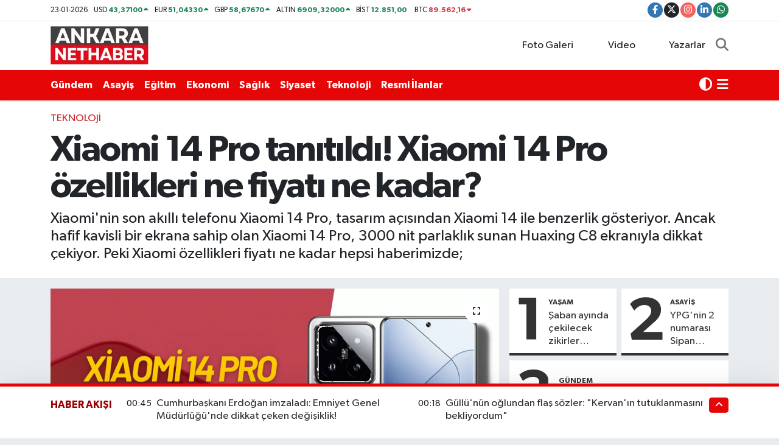

--- FILE ---
content_type: text/html; charset=UTF-8
request_url: https://www.ankaranethaber.com/haber/17358947/xiaomi-14-pro-tanitildi-xiaomi-14-pro-ozellikleri-ne-fiyati-ne-kadar
body_size: 28230
content:
<!DOCTYPE html>
<html lang="tr" data-theme="flow">
<head>

    <meta charset="utf-8">
<title>Xiaomi 14 Pro tanıtıldı! Xiaomi 14 Pro özellikleri ne fiyatı ne kadar? - Ankara Net Haber: Son dakika Ankara haberleri</title>
<meta name="description" content="Xiaomi&#039;nin son akıllı telefonu Xiaomi 14 Pro, tasarım açısından Xiaomi 14 ile benzerlik gösteriyor. Ancak hafif kavisli bir ekrana sahip olan Xiaomi 14 Pro, 3000 nit parlaklık sunan Huaxing C8 ekranıyla dikkat çekiyor. Peki Xiaomi özellikleri fiyatı ne kadar hepsi haberimizde;">
<link rel="canonical" href="https://www.ankaranethaber.com/haber/17358947/xiaomi-14-pro-tanitildi-xiaomi-14-pro-ozellikleri-ne-fiyati-ne-kadar">
<meta name="viewport" content="width=device-width,initial-scale=1">
<meta name="X-UA-Compatible" content="IE=edge">
<meta name="robots" content="max-image-preview:large">
<meta name="theme-color" content="#e50707">
<meta name="title" content="Xiaomi 14 Pro tanıtıldı! Xiaomi 14 Pro özellikleri ne fiyatı ne kadar?">
<meta name="articleSection" content="news">
<meta name="datePublished" content="2023-10-26T22:12:00+03:00">
<meta name="dateModified" content="2023-11-24T16:54:47+03:00">
<meta name="articleAuthor" content="Haber Bülteni">
<meta name="author" content="Haber Bülteni">
<meta property="og:site_name" content="Ankara Net Haber: Son dakika Ankara haberleri">
<meta property="og:title" content="Xiaomi 14 Pro tanıtıldı! Xiaomi 14 Pro özellikleri ne fiyatı ne kadar?">
<meta property="og:description" content="Xiaomi&#039;nin son akıllı telefonu Xiaomi 14 Pro, tasarım açısından Xiaomi 14 ile benzerlik gösteriyor. Ancak hafif kavisli bir ekrana sahip olan Xiaomi 14 Pro, 3000 nit parlaklık sunan Huaxing C8 ekranıyla dikkat çekiyor. Peki Xiaomi özellikleri fiyatı ne kadar hepsi haberimizde;">
<meta property="og:url" content="https://www.ankaranethaber.com/haber/17358947/xiaomi-14-pro-tanitildi-xiaomi-14-pro-ozellikleri-ne-fiyati-ne-kadar">
<meta property="og:image" content="https://ankaranethabercom.teimg.com/ankaranethaber-com/sites/2023/10/26/manset-taslak-kopyasi-11.png">
<meta property="og:type" content="article">
<meta property="og:article:published_time" content="2023-10-26T22:12:00+03:00">
<meta property="og:article:modified_time" content="2023-11-24T16:54:47+03:00">
<meta name="twitter:card" content="summary_large_image">
<meta name="twitter:site" content="@ankara_nethaber">
<meta name="twitter:title" content="Xiaomi 14 Pro tanıtıldı! Xiaomi 14 Pro özellikleri ne fiyatı ne kadar?">
<meta name="twitter:description" content="Xiaomi&#039;nin son akıllı telefonu Xiaomi 14 Pro, tasarım açısından Xiaomi 14 ile benzerlik gösteriyor. Ancak hafif kavisli bir ekrana sahip olan Xiaomi 14 Pro, 3000 nit parlaklık sunan Huaxing C8 ekranıyla dikkat çekiyor. Peki Xiaomi özellikleri fiyatı ne kadar hepsi haberimizde;">
<meta name="twitter:image" content="https://ankaranethabercom.teimg.com/ankaranethaber-com/sites/2023/10/26/manset-taslak-kopyasi-11.png">
<meta name="twitter:url" content="https://www.ankaranethaber.com/haber/17358947/xiaomi-14-pro-tanitildi-xiaomi-14-pro-ozellikleri-ne-fiyati-ne-kadar">
<link rel="shortcut icon" type="image/x-icon" href="https://ankaranethabercom.teimg.com/ankaranethaber-com/uploads/2024/11/anhlogo.webp">
<link rel="manifest" href="https://www.ankaranethaber.com/manifest.json?v=6.6.4" />
<link rel="preload" href="https://static.tebilisim.com/flow/assets/css/font-awesome/fa-solid-900.woff2" as="font" type="font/woff2" crossorigin />
<link rel="preload" href="https://static.tebilisim.com/flow/assets/css/font-awesome/fa-brands-400.woff2" as="font" type="font/woff2" crossorigin />
<link rel="preload" href="https://static.tebilisim.com/flow/assets/css/weather-icons/font/weathericons-regular-webfont.woff2" as="font" type="font/woff2" crossorigin />
<link rel="preload" href="https://static.tebilisim.com/flow/vendor/te/fonts/gibson/Gibson-Bold.woff2" as="font" type="font/woff2" crossorigin />
<link rel="preload" href="https://static.tebilisim.com/flow/vendor/te/fonts/gibson/Gibson-BoldItalic.woff2" as="font" type="font/woff2" crossorigin />
<link rel="preload" href="https://static.tebilisim.com/flow/vendor/te/fonts/gibson/Gibson-Italic.woff2" as="font" type="font/woff2" crossorigin />
<link rel="preload" href="https://static.tebilisim.com/flow/vendor/te/fonts/gibson/Gibson-Light.woff2" as="font" type="font/woff2" crossorigin />
<link rel="preload" href="https://static.tebilisim.com/flow/vendor/te/fonts/gibson/Gibson-LightItalic.woff2" as="font" type="font/woff2" crossorigin />
<link rel="preload" href="https://static.tebilisim.com/flow/vendor/te/fonts/gibson/Gibson-SemiBold.woff2" as="font" type="font/woff2" crossorigin />
<link rel="preload" href="https://static.tebilisim.com/flow/vendor/te/fonts/gibson/Gibson-SemiBoldItalic.woff2" as="font" type="font/woff2" crossorigin />
<link rel="preload" href="https://static.tebilisim.com/flow/vendor/te/fonts/gibson/Gibson.woff2" as="font" type="font/woff2" crossorigin />


<link rel="preload" as="style" href="https://static.tebilisim.com/flow/vendor/te/fonts/gibson.css?v=6.6.4">
<link rel="stylesheet" href="https://static.tebilisim.com/flow/vendor/te/fonts/gibson.css?v=6.6.4">

<style>:root {
        --te-link-color: #333;
        --te-link-hover-color: #000;
        --te-font: "Gibson";
        --te-secondary-font: "Gibson";
        --te-h1-font-size: 60px;
        --te-color: #e50707;
        --te-hover-color: #9a0000;
        --mm-ocd-width: 85%!important; /*  Mobil Menü Genişliği */
        --swiper-theme-color: var(--te-color)!important;
        --header-13-color: #ffc107;
    }</style><link rel="preload" as="style" href="https://static.tebilisim.com/flow/assets/vendor/bootstrap/css/bootstrap.min.css?v=6.6.4">
<link rel="stylesheet" href="https://static.tebilisim.com/flow/assets/vendor/bootstrap/css/bootstrap.min.css?v=6.6.4">
<link rel="preload" as="style" href="https://static.tebilisim.com/flow/assets/css/app6.6.4.min.css">
<link rel="stylesheet" href="https://static.tebilisim.com/flow/assets/css/app6.6.4.min.css">



<script type="application/ld+json">{"@context":"https:\/\/schema.org","@type":"WebSite","url":"https:\/\/www.ankaranethaber.com","potentialAction":{"@type":"SearchAction","target":"https:\/\/www.ankaranethaber.com\/arama?q={query}","query-input":"required name=query"}}</script>

<script type="application/ld+json">{"@context":"https:\/\/schema.org","@type":"NewsMediaOrganization","url":"https:\/\/www.ankaranethaber.com","name":"Ankara Net Haber: Son dakika Ankara haberleri","logo":"https:\/\/ankaranethabercom.teimg.com\/ankaranethaber-com\/uploads\/2024\/11\/ankaranethaberlogosu.png","sameAs":["https:\/\/www.facebook.com\/ankaranethabercom","https:\/\/www.twitter.com\/ankara_nethaber","https:\/\/www.linkedin.com\/company\/ankaranethaber\/","https:\/\/www.instagram.com\/ankaranethabercom"]}</script>

<script type="application/ld+json">{"@context":"https:\/\/schema.org","@graph":[{"@type":"SiteNavigationElement","name":"Ana Sayfa","url":"https:\/\/www.ankaranethaber.com","@id":"https:\/\/www.ankaranethaber.com"},{"@type":"SiteNavigationElement","name":"Haber","url":"https:\/\/www.ankaranethaber.com\/haber","@id":"https:\/\/www.ankaranethaber.com\/haber"},{"@type":"SiteNavigationElement","name":"Seri \u0130lan","url":"https:\/\/www.ankaranethaber.com\/seri-ilan","@id":"https:\/\/www.ankaranethaber.com\/seri-ilan"},{"@type":"SiteNavigationElement","name":"Politika","url":"https:\/\/www.ankaranethaber.com\/politika","@id":"https:\/\/www.ankaranethaber.com\/politika"},{"@type":"SiteNavigationElement","name":"Gizlilik S\u00f6zle\u015fmesi","url":"https:\/\/www.ankaranethaber.com\/gizlilik-sozlesmesi","@id":"https:\/\/www.ankaranethaber.com\/gizlilik-sozlesmesi"},{"@type":"SiteNavigationElement","name":"\u0130leti\u015fim","url":"https:\/\/www.ankaranethaber.com\/iletisim","@id":"https:\/\/www.ankaranethaber.com\/iletisim"},{"@type":"SiteNavigationElement","name":"Yazarlar","url":"https:\/\/www.ankaranethaber.com\/yazarlar","@id":"https:\/\/www.ankaranethaber.com\/yazarlar"},{"@type":"SiteNavigationElement","name":"Foto Galeri","url":"https:\/\/www.ankaranethaber.com\/foto-galeri","@id":"https:\/\/www.ankaranethaber.com\/foto-galeri"},{"@type":"SiteNavigationElement","name":"Video Galeri","url":"https:\/\/www.ankaranethaber.com\/video","@id":"https:\/\/www.ankaranethaber.com\/video"},{"@type":"SiteNavigationElement","name":"Biyografiler","url":"https:\/\/www.ankaranethaber.com\/biyografi","@id":"https:\/\/www.ankaranethaber.com\/biyografi"},{"@type":"SiteNavigationElement","name":"Firma Rehberi","url":"https:\/\/www.ankaranethaber.com\/rehber","@id":"https:\/\/www.ankaranethaber.com\/rehber"},{"@type":"SiteNavigationElement","name":"Vefatlar","url":"https:\/\/www.ankaranethaber.com\/vefat","@id":"https:\/\/www.ankaranethaber.com\/vefat"},{"@type":"SiteNavigationElement","name":"R\u00f6portajlar","url":"https:\/\/www.ankaranethaber.com\/roportaj","@id":"https:\/\/www.ankaranethaber.com\/roportaj"},{"@type":"SiteNavigationElement","name":"Anketler","url":"https:\/\/www.ankaranethaber.com\/anketler","@id":"https:\/\/www.ankaranethaber.com\/anketler"},{"@type":"SiteNavigationElement","name":"\u00c7ankaya Bug\u00fcn, Yar\u0131n ve 1 Haftal\u0131k Hava Durumu Tahmini","url":"https:\/\/www.ankaranethaber.com\/cankaya-hava-durumu","@id":"https:\/\/www.ankaranethaber.com\/cankaya-hava-durumu"},{"@type":"SiteNavigationElement","name":"\u00c7ankaya Namaz Vakitleri","url":"https:\/\/www.ankaranethaber.com\/cankaya-namaz-vakitleri","@id":"https:\/\/www.ankaranethaber.com\/cankaya-namaz-vakitleri"},{"@type":"SiteNavigationElement","name":"Puan Durumu ve Fikst\u00fcr","url":"https:\/\/www.ankaranethaber.com\/futbol\/super-lig-puan-durumu-ve-fikstur","@id":"https:\/\/www.ankaranethaber.com\/futbol\/super-lig-puan-durumu-ve-fikstur"}]}</script>

<script type="application/ld+json">{"@context":"https:\/\/schema.org","@type":"BreadcrumbList","itemListElement":[{"@type":"ListItem","position":1,"item":{"@type":"Thing","@id":"https:\/\/www.ankaranethaber.com","name":"Haberler"}}]}</script>
<script type="application/ld+json">{"@context":"https:\/\/schema.org","@type":"NewsArticle","headline":"Xiaomi 14 Pro tan\u0131t\u0131ld\u0131! Xiaomi 14 Pro \u00f6zellikleri ne fiyat\u0131 ne kadar?","articleSection":"Teknoloji","dateCreated":"2023-10-26T22:12:00+03:00","datePublished":"2023-10-26T22:12:00+03:00","dateModified":"2023-11-24T16:54:47+03:00","wordCount":350,"genre":"news","mainEntityOfPage":{"@type":"WebPage","@id":"https:\/\/www.ankaranethaber.com\/xiaomi-14-pro-tanitildi-xiaomi-14-pro-ozellikleri-ne-fiyati-ne-kadar"},"articleBody":"<p>Ekran boyutu 6,73 in\u00e7 olan bu telefon, 2K 3200x1440 piksel \u00e7\u00f6z\u00fcn\u00fcrl\u00fc\u011fe sahip ve 1-120Hz de\u011fi\u015fken yenileme h\u0131z\u0131 sunuyor. Ayr\u0131ca, 1920 Hz PWM karartma, 2160 Hz dokunma \u00f6rnekleme, HDR10, HDR Vivid, HDR10+ ve Dolby Vision ile uyumlu.<\/p><p>Donan\u0131m taraf\u0131nda Qualcomm'un en h\u0131zl\u0131 mobil i\u015flemcisi olan Snapdragon 8 Gen 3 bulunuyor. Xiaomi, bu i\u015flemcinin GPU performans\u0131n\u0131n Apple A17 Pro'ya (iPhone 15 Pro\/Max) g\u00f6re y\u00fczde 40 daha y\u00fcksek oldu\u011funu iddia ediyor. Ayr\u0131ca CPU taraf\u0131nda y\u00fczde 32, GPU taraf\u0131nda ise y\u00fczde 34'l\u00fck bir iyileme sunuyor.<\/p><figure><a href=\"https:\/\/ankaranethabercom.teimg.com\/ankaranethaber-com\/sites\/2023\/10\/26\/xiaomi-14-pro-ozellikleri-fiyati.png?\" class=\"swipe\" data-size=\"589x263\" data-itemswipe=\"1\"><b><\/b><s><i class=\"ss-pika ss-expand\"><\/i><\/s><img src=\"https:\/\/ankaranethabercom.teimg.com\/ankaranethaber-com\/sites\/2023\/10\/26\/large\/xiaomi-14-pro-ozellikleri-fiyati.png?\" \/><\/a><\/figure><p>Xiaomi 14 Pro'nun kamera sistemi tamam\u0131 Leica imzal\u0131 \u00fc\u00e7l\u00fc kameradan olu\u015fuyor. Ana kamera, OIS destekli 23mm 50 MP sens\u00f6re sahip ve f\/1.42 ila f\/4.0 de\u011fi\u015fken diyafram aral\u0131\u011f\u0131na sahiptir. Ultra geni\u015f a\u00e7\u0131 kameras\u0131 ise 14mm odak uzakl\u0131\u011f\u0131nda 50 MP sens\u00f6r ile geliyor. Telefoto kamera ise 75mm odak uzakl\u0131\u011f\u0131nda 3.2x optik zoom yapabilen 50 MP OIS'li bir sens\u00f6r i\u00e7erir.<\/p><p>Xiaomi 14 Pro, 4880mAh bataryas\u0131 ile g\u00fc\u00e7lendirilmi\u015f olup suya ve toza kar\u015f\u0131 dayan\u0131kl\u0131l\u0131\u011f\u0131 IP68 sertifikas\u0131 ile onaylanm\u0131\u015ft\u0131r. H\u0131zl\u0131 \u015farj \u00f6zelli\u011fi kablo ile 120W, kablosuz olarak ise 50W sunar. Ba\u011flant\u0131lar i\u00e7in USB 3.2 Gen 2 kullan\u0131l\u0131r.<\/p><p>Xiaomi 14 Pro'nun yaz\u0131l\u0131m taraf\u0131nda ise MIUI yerine HyperOS i\u015fletim sistemi bulunur. Android 14 \u00fczerine in\u015fa edilen HyperOS, geli\u015fmi\u015f yapay zeka \u00f6zellikleri ve modern bir kullan\u0131c\u0131 deneyimi sunar.<\/p><p>Xiaomi 14 Pro, y\u00fcksek performans\u0131, geli\u015fmi\u015f kamera sistemi ve ileri teknolojileriyle dikkat \u00e7eken bir ak\u0131ll\u0131 telefon olarak kar\u015f\u0131m\u0131za \u00e7\u0131k\u0131yor.<\/p><figure><a href=\"https:\/\/ankaranethabercom.teimg.com\/ankaranethaber-com\/sites\/2023\/10\/26\/xiaomi-14-pro.png?\" class=\"swipe\" data-size=\"521x299\" data-itemswipe=\"1\"><b><\/b><s><i class=\"ss-pika ss-expand\"><\/i><\/s><img src=\"https:\/\/ankaranethabercom.teimg.com\/ankaranethaber-com\/sites\/2023\/10\/26\/large\/xiaomi-14-pro.png?\" \/><\/a><\/figure><h2>X\u0130AOM\u0130 \u00d6ZELL\u0130KLER\u0130 NED\u0130R?<\/h2><p><br \/>Ekran: 6,7 in\u00e7 OLED 12 bit, 2K, 1-120Hz LTPO, 3000 nit<\/p><p>\u0130\u015flemci: Snapdragon 8 Gen 3<\/p><p>RAM: 12 GB ve 16 GB RAM<\/p><p>Depolama: 256 GB \/ 512 GB ve 1 TB UFS 4.0<\/p><p>Kamera: f\/1.42 ila f\/4.0 OIS destekli 50 MP, f\/2.2 50 MP ultra geni\u015f a\u00e7\u0131 ve 50 MP f\/2.0 diyafram a\u00e7\u0131kl\u0131kl\u0131 3.2x optik zoom ile telefoto<\/p><p>Batarya: 4880mAh, 128W kablolu, 50W kablosuz \u015farj<\/p><h2>X\u0130AOM\u0130 F\u0130YATI NE KADAR?<\/h2><p>Xiaomi 14 Pro'nun fiyatland\u0131rmas\u0131 \u015fu \u015fekildedir:<br \/>16GB RAM + 512GB depolama: 4,999 Yuan (~683 dolar)<\/p><p>16GB RAM + 1TB depolama: 5,499 Yuan (~751 dolar)<\/p><p>16GB RAM + 1TB depolama: 5,999 Yuan (~819 dolar)<br \/>\u00a0<\/p>","description":"Xiaomi'nin son ak\u0131ll\u0131 telefonu Xiaomi 14 Pro, tasar\u0131m a\u00e7\u0131s\u0131ndan Xiaomi 14 ile benzerlik g\u00f6steriyor. Ancak hafif kavisli bir ekrana sahip olan Xiaomi 14 Pro, 3000 nit parlakl\u0131k sunan Huaxing C8 ekran\u0131yla dikkat \u00e7ekiyor. Peki Xiaomi \u00f6zellikleri fiyat\u0131 ne kadar hepsi haberimizde;","inLanguage":"tr-TR","keywords":[],"image":{"@type":"ImageObject","url":"https:\/\/ankaranethabercom.teimg.com\/crop\/1280x720\/ankaranethaber-com\/sites\/2023\/10\/26\/manset-taslak-kopyasi-11.png","width":"1280","height":"720","caption":"Xiaomi 14 Pro tan\u0131t\u0131ld\u0131! Xiaomi 14 Pro \u00f6zellikleri ne fiyat\u0131 ne kadar?"},"publishingPrinciples":"https:\/\/www.ankaranethaber.com\/gizlilik-sozlesmesi","isFamilyFriendly":"http:\/\/schema.org\/True","isAccessibleForFree":"http:\/\/schema.org\/True","publisher":{"@type":"Organization","name":"Ankara Net Haber: Son dakika Ankara haberleri","image":"https:\/\/ankaranethabercom.teimg.com\/ankaranethaber-com\/uploads\/2024\/11\/ankaranethaberlogosu.png","logo":{"@type":"ImageObject","url":"https:\/\/ankaranethabercom.teimg.com\/ankaranethaber-com\/uploads\/2024\/11\/ankaranethaberlogosu.png","width":"640","height":"375"}},"author":{"@type":"Person","name":"\u0130BRAH\u0130M G\u00d6KDEM\u0130R","honorificPrefix":"","jobTitle":"","url":null}}</script>
<script data-cfasync="false" src="https://static.tebilisim.com/flow/assets/js/dark-mode.js?v=6.6.4"></script>




<script>!function(){var t=document.createElement("script");t.setAttribute("src",'https://cdn.p.analitik.bik.gov.tr/tracker'+(typeof Intl!=="undefined"?(typeof (Intl||"").PluralRules!=="undefined"?'1':typeof Promise!=="undefined"?'2':typeof MutationObserver!=='undefined'?'3':'4'):'4')+'.js'),t.setAttribute("data-website-id","f061a0aa-b87c-48d9-942b-87f4726f601a"),t.setAttribute("data-host-url",'//f061a0aa-b87c-48d9-942b-87f4726f601a.collector.p.analitik.bik.gov.tr'),document.head.appendChild(t)}();</script>
<!-- Yandex.Metrika counter -->
<script type="text/javascript" >
   (function(m,e,t,r,i,k,a){m[i]=m[i]||function(){(m[i].a=m[i].a||[]).push(arguments)};
   m[i].l=1*new Date();
   for (var j = 0; j < document.scripts.length; j++) {if (document.scripts[j].src === r) { return; }}
   k=e.createElement(t),a=e.getElementsByTagName(t)[0],k.async=1,k.src=r,a.parentNode.insertBefore(k,a)})
   (window, document, "script", "https://mc.yandex.ru/metrika/tag.js", "ym");

   ym(97931949, "init", {
        clickmap:true,
        trackLinks:true,
        accurateTrackBounce:true,
        webvisor:true
   });
</script>
<noscript><div><img src="https://mc.yandex.ru/watch/97931949" style="position:absolute; left:-9999px;" alt="" /></div></noscript>
<!-- /Yandex.Metrika counter -->


<script src="https://jsc.idealmedia.io/site/975493.js" async>
</script>

<link rel="manifest" href="/manifest.json?data=Bildirt">
<script>var uygulamaid="235641-4303-4335-1770-5983-6";</script>
<script src="https://cdn2.bildirt.com/BildirtSDKfiles.js"></script>


<meta name="google-site-verification" content="D_t89cx7e-Ue18COyKNl9nx1Hi0tCFbAkgb-23FxqJk" />

<script async src="https://pagead2.googlesyndication.com/pagead/js/adsbygoogle.js?client=ca-pub-9338147763984531"
     crossorigin="anonymous"></script>
     
<!-- Meta Pixel Code -->
<script>
!function(f,b,e,v,n,t,s)
{if(f.fbq)return;n=f.fbq=function(){n.callMethod?
n.callMethod.apply(n,arguments):n.queue.push(arguments)};
if(!f._fbq)f._fbq=n;n.push=n;n.loaded=!0;n.version='2.0';
n.queue=[];t=b.createElement(e);t.async=!0;
t.src=v;s=b.getElementsByTagName(e)[0];
s.parentNode.insertBefore(t,s)}(window, document,'script',
'https://connect.facebook.net/en_US/fbevents.js');
fbq('init', '756657221132709');
fbq('track', 'PageView');
</script>
<noscript><img height="1" width="1" style="display:none"
src="https://www.facebook.com/tr?id=756657221132709&ev=PageView&noscript=1"
/></noscript>
<!-- End Meta Pixel Code -->



<script async data-cfasync="false"
	src="https://www.googletagmanager.com/gtag/js?id=G-HEGCMPTQWV"></script>
<script data-cfasync="false">
	window.dataLayer = window.dataLayer || [];
	  function gtag(){dataLayer.push(arguments);}
	  gtag('js', new Date());
	  gtag('config', 'G-HEGCMPTQWV');
</script>




</head>




<body class="d-flex flex-column min-vh-100">

    
    

    <header class="header-7">
    <div class="top-header d-none d-lg-block bg-white border-bottom">
        <div class="container">
            <div class="d-flex justify-content-between align-items-center small py-1">
                                    <!-- PİYASALAR -->
        <ul class="top-currency list-unstyled list-inline mb-0 text-dark">
        <li class="list-inline-item">23-01-2026</li>
        <li class="list-inline-item dolar">
            USD
            <span class="fw-bold text-success value">43,37100</span>
            <span class="text-success"><i class="fa fa-caret-up"></i></span>
        </li>
        <li class="list-inline-item euro">
            EUR
            <span class="fw-bold text-success value">51,04330</span>
            <span class="text-success"><i class="fa fa-caret-up"></i></span>
        </li>
        <li class="list-inline-item euro">
            GBP
            <span class="fw-bold text-success value">58,67670</span>
            <span class="text-success"><i class="fa fa-caret-up"></i></span>
        </li>
        <li class="list-inline-item altin">
            ALTIN
            <span class="fw-bold text-success value">6909,32000</span>
            <span class="text-success"><i class="fa fa-caret-up"></i></span>
        </li>
        <li class="list-inline-item bist">
            BİST
            <span class="fw-bold text-success value">12.851,00</span>
            <span class="text-success"><i class="fa fa-caret-minus"></i></span>
        </li>

        <li class="list-inline-item btc">
            BTC
            <span class="fw-bold text-danger value">89.562,16</span>
            <span class="text-danger"><i class="fa fa-caret-down"></i></span>
        </li>
    </ul>

    

                
                <div class="top-social-media">
                                        <a href="https://www.facebook.com/ankaranethabercom" target="_blank" class="btn btn-sm btn-primary rounded-pill" rel="nofollow noreferrer noopener"><i class="fab fa-facebook-f text-white"></i></a>
                                                            <a href="https://www.twitter.com/ankara_nethaber" class="btn btn-sm btn-dark rounded-pill" target="_blank" rel="nofollow noreferrer noopener"><i class="fab fa-x-twitter text-white"></i></a>
                                                            <a href="https://www.instagram.com/ankaranethabercom" class="btn btn-sm btn-magenta rounded-pill" target="_blank" rel="nofollow noreferrer noopener"><i class="fab fa-instagram text-white"></i></a>
                                                                                <a href="https://www.linkedin.com/company/ankaranethaber/" target="_blank" class="btn btn-sm btn-primary rounded-pill" rel="nofollow noreferrer noopener"><i class="fab fa-linkedin-in text-white"></i></a>
                                                                                                                                            <a href="https://api.whatsapp.com/send?phone=0546 155 49 06" class="btn btn-sm  btn-success rounded-pill" target="_blank" rel="nofollow noreferrer noopener"><i class="fab fa-whatsapp text-white"></i></a>
                                    </div>
            </div>
        </div>
    </div>
    <nav class="main-menu navbar navbar-expand-lg bg-white py-1 ps-0 py-2">
        <div class="container">
            <div class="d-lg-none">
                <a href="#menu" title="Ana Menü"><i class="fa fa-bars fa-lg"></i></a>
            </div>
            <div>
                                <a class="navbar-brand me-0" href="/" title="Ankara Net Haber: Son dakika Ankara haberleri">
                    <img src="https://ankaranethabercom.teimg.com/ankaranethaber-com/uploads/2024/11/ankaranethaberlogosu.png" alt="Ankara Net Haber: Son dakika Ankara haberleri" width="163" height="40" class="light-mode img-fluid flow-logo">
<img src="https://ankaranethabercom.teimg.com/ankaranethaber-com/uploads/2024/11/ankaranethaberlogosu.png" alt="Ankara Net Haber: Son dakika Ankara haberleri" width="163" height="40" class="dark-mode img-fluid flow-logo d-none">

                </a>
                            </div>

            <ul class="nav d-flex justify-content-end">
                <ul  class="nav">
        <li class="nav-item   d-none d-lg-block">
        <a href="/foto-galeri" class="nav-link nav-link" target="_self" title="Foto Galeri"><i class="fa fa-camera me-1 text-white mr-1"></i>Foto Galeri</a>
        
    </li>
        <li class="nav-item   d-none d-lg-block">
        <a href="/video" class="nav-link nav-link" target="_self" title="Video"><i class="fa fa-video me-1 text-white mr-1"></i>Video</a>
        
    </li>
        <li class="nav-item   d-none d-lg-block">
        <a href="/yazarlar" class="nav-link nav-link" target="_self" title="Yazarlar"><i class="fa fa-pen-nib me-1 text-white mr-1"></i>Yazarlar</a>
        
    </li>
    </ul>

                <li class="nav-item dropdown d-lg-none">
    <a href="#" class="nav-link p-0 my-2 me-2 text-secondary " data-bs-toggle="dropdown" data-bs-display="static">
        <i class="fas fa-adjust fa-lg theme-icon-active"></i>
    </a>
    <ul class="dropdown-menu min-w-auto dropdown-menu-end shadow-none border-0 rounded-0">
        <li>
            <button type="button" class="dropdown-item d-flex align-items-center active" data-bs-theme-value="light">
                <i class="fa fa-sun me-1 mode-switch"></i>
                Açık
            </button>
        </li>
        <li>
            <button type="button" class="dropdown-item d-flex align-items-center" data-bs-theme-value="dark">
                <i class="fa fa-moon me-1 mode-switch"></i>
                Koyu
            </button>
        </li>
        <li>
            <button type="button" class="dropdown-item d-flex align-items-center" data-bs-theme-value="auto">
                <i class="fas fa-adjust me-1 mode-switch"></i>
                Sistem
            </button>
        </li>
    </ul>
</li>

                <li class="nav-item">
                    <a href="/arama" class="nav-link p-0 my-2 text-secondary" title="Ara">
                        <i class="fa fa-search fa-lg"></i>
                    </a>
                </li>
            </ul>
        </div>
    </nav>
    <div class="category-menu navbar navbar-expand-lg d-none d-lg-block shadow-sm bg-te-color py-1">
        <div class="container">
            <ul  class="nav fw-semibold">
        <li class="nav-item   ">
        <a href="/gundem" class="nav-link text-white ps-0" target="_self" title="Gündem">Gündem</a>
        
    </li>
        <li class="nav-item   ">
        <a href="/asayis" class="nav-link text-white ps-0" target="_self" title="Asayiş">Asayiş</a>
        
    </li>
        <li class="nav-item   ">
        <a href="/egitim" class="nav-link text-white ps-0" target="_self" title="Eğitim">Eğitim</a>
        
    </li>
        <li class="nav-item   ">
        <a href="/ekonomi" class="nav-link text-white ps-0" target="_self" title="Ekonomi">Ekonomi</a>
        
    </li>
        <li class="nav-item   ">
        <a href="/saglik" class="nav-link text-white ps-0" target="_self" title="Sağlık">Sağlık</a>
        
    </li>
        <li class="nav-item   ">
        <a href="/siyaset" class="nav-link text-white ps-0" target="_self" title="Siyaset">Siyaset</a>
        
    </li>
        <li class="nav-item   ">
        <a href="/teknoloji" class="nav-link text-white ps-0" target="_self" title="Teknoloji">Teknoloji</a>
        
    </li>
        <li class="nav-item   ">
        <a href="/resmi-ilanlar" class="nav-link text-white ps-0" target="_self" title="Resmi İlanlar">Resmi İlanlar</a>
        
    </li>
    </ul>

            <ul class="nav">
                <li class="nav-item dropdown d-none d-lg-block">
    <a href="#" class="nav-link p-0 me-2 text-white " data-bs-toggle="dropdown" data-bs-display="static">
        <i class="fas fa-adjust fa-lg theme-icon-active"></i>
    </a>
    <ul class="dropdown-menu min-w-auto dropdown-menu-end shadow-none border-0 rounded-0">
        <li>
            <button type="button" class="dropdown-item d-flex align-items-center active" data-bs-theme-value="light">
                <i class="fa fa-sun me-1 mode-switch"></i>
                Açık
            </button>
        </li>
        <li>
            <button type="button" class="dropdown-item d-flex align-items-center" data-bs-theme-value="dark">
                <i class="fa fa-moon me-1 mode-switch"></i>
                Koyu
            </button>
        </li>
        <li>
            <button type="button" class="dropdown-item d-flex align-items-center" data-bs-theme-value="auto">
                <i class="fas fa-adjust me-1 mode-switch"></i>
                Sistem
            </button>
        </li>
    </ul>
</li>

                <li class="nav-item dropdown position-static">
                    <a class="nav-link p-0 text-white" data-bs-toggle="dropdown" href="#" aria-haspopup="true"
                        aria-expanded="false" title="Ana Menü">
                        <i class="fa fa-bars fa-lg"></i>
                    </a>
                    <div class="mega-menu dropdown-menu dropdown-menu-end text-capitalize shadow-lg border-0 rounded-0">

    <div class="row g-3 small p-3">

                <div class="col">
            <div class="extra-sections bg-light p-3 border">
                <a href="https://www.ankaranethaber.com/ankara-nobetci-eczaneler" title="Ankara Nöbetçi Eczaneler" class="d-block border-bottom pb-2 mb-2" target="_self"><i class="fa-solid fa-capsules me-2"></i>Ankara Nöbetçi Eczaneler</a>
<a href="https://www.ankaranethaber.com/ankara-hava-durumu" title="Ankara Hava Durumu" class="d-block border-bottom pb-2 mb-2" target="_self"><i class="fa-solid fa-cloud-sun me-2"></i>Ankara Hava Durumu</a>
<a href="https://www.ankaranethaber.com/ankara-namaz-vakitleri" title="Ankara Namaz Vakitleri" class="d-block border-bottom pb-2 mb-2" target="_self"><i class="fa-solid fa-mosque me-2"></i>Ankara Namaz Vakitleri</a>
<a href="https://www.ankaranethaber.com/ankara-trafik-durumu" title="Ankara Trafik Yoğunluk Haritası" class="d-block border-bottom pb-2 mb-2" target="_self"><i class="fa-solid fa-car me-2"></i>Ankara Trafik Yoğunluk Haritası</a>
<a href="https://www.ankaranethaber.com/futbol/super-lig-puan-durumu-ve-fikstur" title="Süper Lig Puan Durumu ve Fikstür" class="d-block border-bottom pb-2 mb-2" target="_self"><i class="fa-solid fa-chart-bar me-2"></i>Süper Lig Puan Durumu ve Fikstür</a>
<a href="https://www.ankaranethaber.com/tum-mansetler" title="Tüm Manşetler" class="d-block border-bottom pb-2 mb-2" target="_self"><i class="fa-solid fa-newspaper me-2"></i>Tüm Manşetler</a>
<a href="https://www.ankaranethaber.com/sondakika-haberleri" title="Son Dakika Haberleri" class="d-block border-bottom pb-2 mb-2" target="_self"><i class="fa-solid fa-bell me-2"></i>Son Dakika Haberleri</a>

            </div>
        </div>
        
        

    </div>

    <div class="p-3 bg-light">
                <a class="me-3"
            href="https://www.facebook.com/ankaranethabercom" target="_blank" rel="nofollow noreferrer noopener"><i class="fab fa-facebook me-2 text-navy"></i> Facebook</a>
                        <a class="me-3"
            href="https://www.twitter.com/ankara_nethaber" target="_blank" rel="nofollow noreferrer noopener"><i class="fab fa-x-twitter "></i> Twitter</a>
                        <a class="me-3"
            href="https://www.instagram.com/ankaranethabercom" target="_blank" rel="nofollow noreferrer noopener"><i class="fab fa-instagram me-2 text-magenta"></i> Instagram</a>
                        <a class="me-3"
            href="https://www.linkedin.com/company/ankaranethaber/" target="_blank" rel="nofollow noreferrer noopener"><i class="fab fa-linkedin me-2 text-navy"></i> Linkedin</a>
                                                        <a class="" href="https://api.whatsapp.com/send?phone=0546 155 49 06" title="Whatsapp" rel="nofollow noreferrer noopener"><i
            class="fab fa-whatsapp me-2 text-navy"></i> WhatsApp İhbar Hattı</a>    </div>

    <div class="mega-menu-footer p-2 bg-te-color">
        <a class="dropdown-item text-white" href="/kunye" title="Künye / İletişim"><i class="fa fa-id-card me-2"></i> Künye / İletişim</a>
        <a class="dropdown-item text-white" href="/iletisim" title="Bize Ulaşın"><i class="fa fa-envelope me-2"></i> Bize Ulaşın</a>
        <a class="dropdown-item text-white" href="/rss-baglantilari" title="RSS Bağlantıları"><i class="fa fa-rss me-2"></i> RSS Bağlantıları</a>
        <a class="dropdown-item text-white" href="/member/login" title="Üyelik Girişi"><i class="fa fa-user me-2"></i> Üyelik Girişi</a>
    </div>


</div>

                </li>
            </ul>


        </div>
    </div>
    <ul  class="mobile-categories d-lg-none list-inline bg-white">
        <li class="list-inline-item">
        <a href="/gundem" class="text-dark" target="_self" title="Gündem">
                Gündem
        </a>
    </li>
        <li class="list-inline-item">
        <a href="/asayis" class="text-dark" target="_self" title="Asayiş">
                Asayiş
        </a>
    </li>
        <li class="list-inline-item">
        <a href="/egitim" class="text-dark" target="_self" title="Eğitim">
                Eğitim
        </a>
    </li>
        <li class="list-inline-item">
        <a href="/ekonomi" class="text-dark" target="_self" title="Ekonomi">
                Ekonomi
        </a>
    </li>
        <li class="list-inline-item">
        <a href="/saglik" class="text-dark" target="_self" title="Sağlık">
                Sağlık
        </a>
    </li>
        <li class="list-inline-item">
        <a href="/siyaset" class="text-dark" target="_self" title="Siyaset">
                Siyaset
        </a>
    </li>
        <li class="list-inline-item">
        <a href="/teknoloji" class="text-dark" target="_self" title="Teknoloji">
                Teknoloji
        </a>
    </li>
        <li class="list-inline-item">
        <a href="/resmi-ilanlar" class="text-dark" target="_self" title="Resmi İlanlar">
                Resmi İlanlar
        </a>
    </li>
    </ul>


</header>






<main class=" overflow-hidden" style="min-height: 300px">

    
    <div class="infinite" data-show-advert="1">

    

    <div class="infinite-item d-block" data-id="17358947" data-category-id="39686" data-reference="TE\Archive\Models\Archive" data-json-url="/service/json/featured-infinite.json">

        

        <div class="news-header py-3 bg-white">
            <div class="container">

                

                <div class="text-center text-lg-start">
                    <a href="https://www.ankaranethaber.com/teknoloji" target="_self" title="Teknoloji" style="color: #CA2527;" class="text-uppercase category">Teknoloji</a>
                </div>

                <h1 class="h2 fw-bold text-lg-start headline my-2 text-center" itemprop="headline">Xiaomi 14 Pro tanıtıldı! Xiaomi 14 Pro özellikleri ne fiyatı ne kadar?</h1>
                
                <h2 class="lead text-center text-lg-start text-dark description" itemprop="description">Xiaomi&#039;nin son akıllı telefonu Xiaomi 14 Pro, tasarım açısından Xiaomi 14 ile benzerlik gösteriyor. Ancak hafif kavisli bir ekrana sahip olan Xiaomi 14 Pro, 3000 nit parlaklık sunan Huaxing C8 ekranıyla dikkat çekiyor. Peki Xiaomi özellikleri fiyatı ne kadar hepsi haberimizde;</h2>
                
            </div>
        </div>


        <div class="container g-0 g-sm-4">

            <div class="news-section overflow-hidden mt-lg-3">
                <div class="row g-3">
                    <div class="col-lg-8">
                        <div class="card border-0 rounded-0 mb-3">

                            <div class="inner">
    <a href="https://ankaranethabercom.teimg.com/crop/1280x720/ankaranethaber-com/sites/2023/10/26/manset-taslak-kopyasi-11.png" class="position-relative d-block" data-fancybox>
                        <div class="zoom-in-out m-3">
            <i class="fa fa-expand" style="font-size: 14px"></i>
        </div>
        <img class="img-fluid" src="https://ankaranethabercom.teimg.com/crop/1280x720/ankaranethaber-com/sites/2023/10/26/manset-taslak-kopyasi-11.png" alt="Xiaomi 14 Pro tanıtıldı! Xiaomi 14 Pro özellikleri ne fiyatı ne kadar?" width="860" height="504" loading="eager" fetchpriority="high" decoding="async" style="width:100%; aspect-ratio: 860 / 504;" />
            </a>
</div>





                            <div class="share-area d-flex justify-content-between align-items-center bg-light p-2">

    <div class="mobile-share-button-container mb-2 d-block d-md-none">
    <button
        class="btn btn-primary btn-sm rounded-0 shadow-sm w-100"
        onclick="handleMobileShare(event, 'Xiaomi 14 Pro tanıtıldı! Xiaomi 14 Pro özellikleri ne fiyatı ne kadar?', 'https://www.ankaranethaber.com/haber/17358947/xiaomi-14-pro-tanitildi-xiaomi-14-pro-ozellikleri-ne-fiyati-ne-kadar')"
        title="Paylaş"
    >
        <i class="fas fa-share-alt me-2"></i>Paylaş
    </button>
</div>

<div class="social-buttons-new d-none d-md-flex justify-content-between">
    <a
        href="https://www.facebook.com/sharer/sharer.php?u=https%3A%2F%2Fwww.ankaranethaber.com%2Fhaber%2F17358947%2Fxiaomi-14-pro-tanitildi-xiaomi-14-pro-ozellikleri-ne-fiyati-ne-kadar"
        onclick="initiateDesktopShare(event, 'facebook')"
        class="btn btn-primary btn-sm rounded-0 shadow-sm me-1"
        title="Facebook'ta Paylaş"
        data-platform="facebook"
        data-share-url="https://www.ankaranethaber.com/haber/17358947/xiaomi-14-pro-tanitildi-xiaomi-14-pro-ozellikleri-ne-fiyati-ne-kadar"
        data-share-title="Xiaomi 14 Pro tanıtıldı! Xiaomi 14 Pro özellikleri ne fiyatı ne kadar?"
        rel="noreferrer nofollow noopener external"
    >
        <i class="fab fa-facebook-f"></i>
    </a>

    <a
        href="https://x.com/intent/tweet?url=https%3A%2F%2Fwww.ankaranethaber.com%2Fhaber%2F17358947%2Fxiaomi-14-pro-tanitildi-xiaomi-14-pro-ozellikleri-ne-fiyati-ne-kadar&text=Xiaomi+14+Pro+tan%C4%B1t%C4%B1ld%C4%B1%21+Xiaomi+14+Pro+%C3%B6zellikleri+ne+fiyat%C4%B1+ne+kadar%3F"
        onclick="initiateDesktopShare(event, 'twitter')"
        class="btn btn-dark btn-sm rounded-0 shadow-sm me-1"
        title="X'de Paylaş"
        data-platform="twitter"
        data-share-url="https://www.ankaranethaber.com/haber/17358947/xiaomi-14-pro-tanitildi-xiaomi-14-pro-ozellikleri-ne-fiyati-ne-kadar"
        data-share-title="Xiaomi 14 Pro tanıtıldı! Xiaomi 14 Pro özellikleri ne fiyatı ne kadar?"
        rel="noreferrer nofollow noopener external"
    >
        <i class="fab fa-x-twitter text-white"></i>
    </a>

    <a
        href="https://api.whatsapp.com/send?text=Xiaomi+14+Pro+tan%C4%B1t%C4%B1ld%C4%B1%21+Xiaomi+14+Pro+%C3%B6zellikleri+ne+fiyat%C4%B1+ne+kadar%3F+-+https%3A%2F%2Fwww.ankaranethaber.com%2Fhaber%2F17358947%2Fxiaomi-14-pro-tanitildi-xiaomi-14-pro-ozellikleri-ne-fiyati-ne-kadar"
        onclick="initiateDesktopShare(event, 'whatsapp')"
        class="btn btn-success btn-sm rounded-0 btn-whatsapp shadow-sm me-1"
        title="Whatsapp'ta Paylaş"
        data-platform="whatsapp"
        data-share-url="https://www.ankaranethaber.com/haber/17358947/xiaomi-14-pro-tanitildi-xiaomi-14-pro-ozellikleri-ne-fiyati-ne-kadar"
        data-share-title="Xiaomi 14 Pro tanıtıldı! Xiaomi 14 Pro özellikleri ne fiyatı ne kadar?"
        rel="noreferrer nofollow noopener external"
    >
        <i class="fab fa-whatsapp fa-lg"></i>
    </a>

    <div class="dropdown">
        <button class="dropdownButton btn btn-sm rounded-0 btn-warning border-none shadow-sm me-1" type="button" data-bs-toggle="dropdown" name="socialDropdownButton" title="Daha Fazla">
            <i id="icon" class="fa fa-plus"></i>
        </button>

        <ul class="dropdown-menu dropdown-menu-end border-0 rounded-1 shadow">
            <li>
                <a
                    href="https://www.linkedin.com/sharing/share-offsite/?url=https%3A%2F%2Fwww.ankaranethaber.com%2Fhaber%2F17358947%2Fxiaomi-14-pro-tanitildi-xiaomi-14-pro-ozellikleri-ne-fiyati-ne-kadar"
                    class="dropdown-item"
                    onclick="initiateDesktopShare(event, 'linkedin')"
                    data-platform="linkedin"
                    data-share-url="https://www.ankaranethaber.com/haber/17358947/xiaomi-14-pro-tanitildi-xiaomi-14-pro-ozellikleri-ne-fiyati-ne-kadar"
                    data-share-title="Xiaomi 14 Pro tanıtıldı! Xiaomi 14 Pro özellikleri ne fiyatı ne kadar?"
                    rel="noreferrer nofollow noopener external"
                    title="Linkedin"
                >
                    <i class="fab fa-linkedin text-primary me-2"></i>Linkedin
                </a>
            </li>
            <li>
                <a
                    href="https://pinterest.com/pin/create/button/?url=https%3A%2F%2Fwww.ankaranethaber.com%2Fhaber%2F17358947%2Fxiaomi-14-pro-tanitildi-xiaomi-14-pro-ozellikleri-ne-fiyati-ne-kadar&description=Xiaomi+14+Pro+tan%C4%B1t%C4%B1ld%C4%B1%21+Xiaomi+14+Pro+%C3%B6zellikleri+ne+fiyat%C4%B1+ne+kadar%3F&media="
                    class="dropdown-item"
                    onclick="initiateDesktopShare(event, 'pinterest')"
                    data-platform="pinterest"
                    data-share-url="https://www.ankaranethaber.com/haber/17358947/xiaomi-14-pro-tanitildi-xiaomi-14-pro-ozellikleri-ne-fiyati-ne-kadar"
                    data-share-title="Xiaomi 14 Pro tanıtıldı! Xiaomi 14 Pro özellikleri ne fiyatı ne kadar?"
                    rel="noreferrer nofollow noopener external"
                    title="Pinterest"
                >
                    <i class="fab fa-pinterest text-danger me-2"></i>Pinterest
                </a>
            </li>
            <li>
                <a
                    href="https://t.me/share/url?url=https%3A%2F%2Fwww.ankaranethaber.com%2Fhaber%2F17358947%2Fxiaomi-14-pro-tanitildi-xiaomi-14-pro-ozellikleri-ne-fiyati-ne-kadar&text=Xiaomi+14+Pro+tan%C4%B1t%C4%B1ld%C4%B1%21+Xiaomi+14+Pro+%C3%B6zellikleri+ne+fiyat%C4%B1+ne+kadar%3F"
                    class="dropdown-item"
                    onclick="initiateDesktopShare(event, 'telegram')"
                    data-platform="telegram"
                    data-share-url="https://www.ankaranethaber.com/haber/17358947/xiaomi-14-pro-tanitildi-xiaomi-14-pro-ozellikleri-ne-fiyati-ne-kadar"
                    data-share-title="Xiaomi 14 Pro tanıtıldı! Xiaomi 14 Pro özellikleri ne fiyatı ne kadar?"
                    rel="noreferrer nofollow noopener external"
                    title="Telegram"
                >
                    <i class="fab fa-telegram-plane text-primary me-2"></i>Telegram
                </a>
            </li>
            <li class="border-0">
                <a class="dropdown-item" href="javascript:void(0)" onclick="printContent(event)" title="Yazdır">
                    <i class="fas fa-print text-dark me-2"></i>
                    Yazdır
                </a>
            </li>
            <li class="border-0">
                <a class="dropdown-item" href="javascript:void(0)" onclick="copyURL(event, 'https://www.ankaranethaber.com/haber/17358947/xiaomi-14-pro-tanitildi-xiaomi-14-pro-ozellikleri-ne-fiyati-ne-kadar')" rel="noreferrer nofollow noopener external" title="Bağlantıyı Kopyala">
                    <i class="fas fa-link text-dark me-2"></i>
                    Kopyala
                </a>
            </li>
        </ul>
    </div>
</div>

<script>
    var shareableModelId = 17358947;
    var shareableModelClass = 'TE\\Archive\\Models\\Archive';

    function shareCount(id, model, platform, url) {
        fetch("https://www.ankaranethaber.com/sharecount", {
            method: 'POST',
            headers: {
                'Content-Type': 'application/json',
                'X-CSRF-TOKEN': document.querySelector('meta[name="csrf-token"]')?.getAttribute('content')
            },
            body: JSON.stringify({ id, model, platform, url })
        }).catch(err => console.error('Share count fetch error:', err));
    }

    function goSharePopup(url, title, width = 600, height = 400) {
        const left = (screen.width - width) / 2;
        const top = (screen.height - height) / 2;
        window.open(
            url,
            title,
            `width=${width},height=${height},left=${left},top=${top},resizable=yes,scrollbars=yes`
        );
    }

    async function handleMobileShare(event, title, url) {
        event.preventDefault();

        if (shareableModelId && shareableModelClass) {
            shareCount(shareableModelId, shareableModelClass, 'native_mobile_share', url);
        }

        const isAndroidWebView = navigator.userAgent.includes('Android') && !navigator.share;

        if (isAndroidWebView) {
            window.location.href = 'androidshare://paylas?title=' + encodeURIComponent(title) + '&url=' + encodeURIComponent(url);
            return;
        }

        if (navigator.share) {
            try {
                await navigator.share({ title: title, url: url });
            } catch (error) {
                if (error.name !== 'AbortError') {
                    console.error('Web Share API failed:', error);
                }
            }
        } else {
            alert("Bu cihaz paylaşımı desteklemiyor.");
        }
    }

    function initiateDesktopShare(event, platformOverride = null) {
        event.preventDefault();
        const anchor = event.currentTarget;
        const platform = platformOverride || anchor.dataset.platform;
        const webShareUrl = anchor.href;
        const contentUrl = anchor.dataset.shareUrl || webShareUrl;

        if (shareableModelId && shareableModelClass && platform) {
            shareCount(shareableModelId, shareableModelClass, platform, contentUrl);
        }

        goSharePopup(webShareUrl, platform ? platform.charAt(0).toUpperCase() + platform.slice(1) : "Share");
    }

    function copyURL(event, urlToCopy) {
        event.preventDefault();
        navigator.clipboard.writeText(urlToCopy).then(() => {
            alert('Bağlantı panoya kopyalandı!');
        }).catch(err => {
            console.error('Could not copy text: ', err);
            try {
                const textArea = document.createElement("textarea");
                textArea.value = urlToCopy;
                textArea.style.position = "fixed";
                document.body.appendChild(textArea);
                textArea.focus();
                textArea.select();
                document.execCommand('copy');
                document.body.removeChild(textArea);
                alert('Bağlantı panoya kopyalandı!');
            } catch (fallbackErr) {
                console.error('Fallback copy failed:', fallbackErr);
            }
        });
    }

    function printContent(event) {
        event.preventDefault();

        const triggerElement = event.currentTarget;
        const contextContainer = triggerElement.closest('.infinite-item') || document;

        const header      = contextContainer.querySelector('.post-header');
        const media       = contextContainer.querySelector('.news-section .col-lg-8 .inner, .news-section .col-lg-8 .ratio, .news-section .col-lg-8 iframe');
        const articleBody = contextContainer.querySelector('.article-text');

        if (!header && !media && !articleBody) {
            window.print();
            return;
        }

        let printHtml = '';
        
        if (header) {
            const titleEl = header.querySelector('h1');
            const descEl  = header.querySelector('.description, h2.lead');

            let cleanHeaderHtml = '<div class="printed-header">';
            if (titleEl) cleanHeaderHtml += titleEl.outerHTML;
            if (descEl)  cleanHeaderHtml += descEl.outerHTML;
            cleanHeaderHtml += '</div>';

            printHtml += cleanHeaderHtml;
        }

        if (media) {
            printHtml += media.outerHTML;
        }

        if (articleBody) {
            const articleClone = articleBody.cloneNode(true);
            articleClone.querySelectorAll('.post-flash').forEach(function (el) {
                el.parentNode.removeChild(el);
            });
            printHtml += articleClone.outerHTML;
        }
        const iframe = document.createElement('iframe');
        iframe.style.position = 'fixed';
        iframe.style.right = '0';
        iframe.style.bottom = '0';
        iframe.style.width = '0';
        iframe.style.height = '0';
        iframe.style.border = '0';
        document.body.appendChild(iframe);

        const frameWindow = iframe.contentWindow || iframe;
        const title = document.title || 'Yazdır';
        const headStyles = Array.from(document.querySelectorAll('link[rel="stylesheet"], style'))
            .map(el => el.outerHTML)
            .join('');

        iframe.onload = function () {
            try {
                frameWindow.focus();
                frameWindow.print();
            } finally {
                setTimeout(function () {
                    document.body.removeChild(iframe);
                }, 1000);
            }
        };

        const doc = frameWindow.document;
        doc.open();
        doc.write(`
            <!doctype html>
            <html lang="tr">
                <head>
                    <meta charset="utf-8">
                    <title>${title}</title>
                    ${headStyles}
                    <style>
                        html, body {
                            margin: 0;
                            padding: 0;
                            background: #ffffff;
                        }
                        .printed-article {
                            margin: 0;
                            padding: 20px;
                            box-shadow: none;
                            background: #ffffff;
                        }
                    </style>
                </head>
                <body>
                    <div class="printed-article">
                        ${printHtml}
                    </div>
                </body>
            </html>
        `);
        doc.close();
    }

    var dropdownButton = document.querySelector('.dropdownButton');
    if (dropdownButton) {
        var icon = dropdownButton.querySelector('#icon');
        var parentDropdown = dropdownButton.closest('.dropdown');
        if (parentDropdown && icon) {
            parentDropdown.addEventListener('show.bs.dropdown', function () {
                icon.classList.remove('fa-plus');
                icon.classList.add('fa-minus');
            });
            parentDropdown.addEventListener('hide.bs.dropdown', function () {
                icon.classList.remove('fa-minus');
                icon.classList.add('fa-plus');
            });
        }
    }
</script>

    
        
        <div class="google-news share-are text-end">

            <a href="#" title="Metin boyutunu küçült" class="te-textDown btn btn-sm btn-white rounded-0 me-1">A<sup>-</sup></a>
            <a href="#" title="Metin boyutunu büyüt" class="te-textUp btn btn-sm btn-white rounded-0 me-1">A<sup>+</sup></a>

            
        </div>
        

    
</div>


                            <div class="row small p-2 meta-data border-bottom">
                                <div class="col-sm-12 small text-center text-sm-start">
                                                                            <span class="me-2"><i class="fa fa-user me-1"></i> <a href="/muhabir/48149/ibrahim-gokdemir" title="Editör" target="_self">İBRAHİM GÖKDEMİR</a></span>
                                                                        <time class="me-3"><i class="fa fa-calendar me-1"></i> 26.10.2023 - 22:12</time>
                                                                        <time class="me-3"><i class="fa fa-edit me-1"></i> 24.11.2023 - 16:54</time>
                                                                                                                                                                                </div>
                            </div>
                            <div class="article-text container-padding" data-text-id="17358947" property="articleBody">
                                
                                <p>Ekran boyutu 6,73 inç olan bu telefon, 2K 3200x1440 piksel çözünürlüğe sahip ve 1-120Hz değişken yenileme hızı sunuyor. Ayrıca, 1920 Hz PWM karartma, 2160 Hz dokunma örnekleme, HDR10, HDR Vivid, HDR10+ ve Dolby Vision ile uyumlu.</p><p>Donanım tarafında Qualcomm'un en hızlı mobil işlemcisi olan Snapdragon 8 Gen 3 bulunuyor. Xiaomi, bu işlemcinin GPU performansının Apple A17 Pro'ya (iPhone 15 Pro/Max) göre yüzde 40 daha yüksek olduğunu iddia ediyor. Ayrıca CPU tarafında yüzde 32, GPU tarafında ise yüzde 34'lük bir iyileme sunuyor.</p><figure><a href="https://ankaranethabercom.teimg.com/ankaranethaber-com/sites/2023/10/26/xiaomi-14-pro-ozellikleri-fiyati.png?" class="swipe" data-size="589x263" data-itemswipe="1"><b></b><s><i class="ss-pika ss-expand"></i></s><img src="https://ankaranethabercom.teimg.com/ankaranethaber-com/sites/2023/10/26/large/xiaomi-14-pro-ozellikleri-fiyati.png?" /></a></figure><p>Xiaomi 14 Pro'nun kamera sistemi tamamı Leica imzalı üçlü kameradan oluşuyor. Ana kamera, OIS destekli 23mm 50 MP sensöre sahip ve f/1.42 ila f/4.0 değişken diyafram aralığına sahiptir. Ultra geniş açı kamerası ise 14mm odak uzaklığında 50 MP sensör ile geliyor. Telefoto kamera ise 75mm odak uzaklığında 3.2x optik zoom yapabilen 50 MP OIS'li bir sensör içerir.</p><p>Xiaomi 14 Pro, 4880mAh bataryası ile güçlendirilmiş olup suya ve toza karşı dayanıklılığı IP68 sertifikası ile onaylanmıştır. Hızlı şarj özelliği kablo ile 120W, kablosuz olarak ise 50W sunar. Bağlantılar için USB 3.2 Gen 2 kullanılır.</p><p>Xiaomi 14 Pro'nun yazılım tarafında ise MIUI yerine HyperOS işletim sistemi bulunur. Android 14 üzerine inşa edilen HyperOS, gelişmiş yapay zeka özellikleri ve modern bir kullanıcı deneyimi sunar.</p><p>Xiaomi 14 Pro, yüksek performansı, gelişmiş kamera sistemi ve ileri teknolojileriyle dikkat çeken bir akıllı telefon olarak karşımıza çıkıyor.</p><figure><a href="https://ankaranethabercom.teimg.com/ankaranethaber-com/sites/2023/10/26/xiaomi-14-pro.png?" class="swipe" data-size="521x299" data-itemswipe="1"><b></b><s><i class="ss-pika ss-expand"></i></s><img src="https://ankaranethabercom.teimg.com/ankaranethaber-com/sites/2023/10/26/large/xiaomi-14-pro.png?" /></a></figure><h2>XİAOMİ ÖZELLİKLERİ NEDİR?</h2><p><br />Ekran: 6,7 inç OLED 12 bit, 2K, 1-120Hz LTPO, 3000 nit</p><p>İşlemci: Snapdragon 8 Gen 3</p><p>RAM: 12 GB ve 16 GB RAM</p><p>Depolama: 256 GB / 512 GB ve 1 TB UFS 4.0</p><p>Kamera: f/1.42 ila f/4.0 OIS destekli 50 MP, f/2.2 50 MP ultra geniş açı ve 50 MP f/2.0 diyafram açıklıklı 3.2x optik zoom ile telefoto</p><p>Batarya: 4880mAh, 128W kablolu, 50W kablosuz şarj</p><h2>XİAOMİ FİYATI NE KADAR?</h2><p>Xiaomi 14 Pro'nun fiyatlandırması şu şekildedir:<br />16GB RAM + 512GB depolama: 4,999 Yuan (~683 dolar)</p><p>16GB RAM + 1TB depolama: 5,499 Yuan (~751 dolar)</p><p>16GB RAM + 1TB depolama: 5,999 Yuan (~819 dolar)<br /> </p><div class="article-source py-3 small border-top ">
                        <span class="reporter-name"><strong>Muhabir: </strong>Haber Bülteni</span>
            </div>

                                                                <div id="ad_138" data-channel="138" data-advert="temedya" data-rotation="120" class="d-none d-sm-flex flex-column align-items-center justify-content-start text-center mx-auto overflow-hidden my-3" data-affix="0"></div><div id="ad_138_mobile" data-channel="138" data-advert="temedya" data-rotation="120" class="d-flex d-sm-none flex-column align-items-center justify-content-start text-center mx-auto overflow-hidden my-3" data-affix="0"></div>
                            </div>

                                                        <div class="card-footer bg-light border-0">
                                                            </div>
                            
                        </div>

                        <div class="editors-choice my-3">
        <div class="row g-2">
                            <div class="col-12">
                    <a class="d-block bg-te-color p-1" href="/ankaranin-ortasinda-dogal-yasam-nesli-tehlikedeki-turler-keciorende-yasatiliyor" title="Ankara&#039;nın ortasında doğal yaşam: Nesli tehlikedeki türler Keçiören&#039;de yaşatılıyor" target="_self">
                        <div class="row g-1 align-items-center">
                            <div class="col-5 col-sm-3">
                                <img src="https://ankaranethabercom.teimg.com/crop/250x150/ankaranethaber-com/uploads/2026/01/evcil-hayvan-parki3.jpeg" loading="lazy" width="860" height="504"
                                    alt="Ankara&#039;nın ortasında doğal yaşam: Nesli tehlikedeki türler Keçiören&#039;de yaşatılıyor" class="img-fluid">
                            </div>
                            <div class="col-7 col-sm-9">
                                <div class="post-flash-heading p-2 text-white">
                                    <span class="mini-title d-none d-md-inline">Editörün Seçtiği</span>
                                    <div class="h4 title-3-line mb-0 fw-bold lh-sm">
                                        Ankara&#039;nın ortasında doğal yaşam: Nesli tehlikedeki türler Keçiören&#039;de yaşatılıyor
                                    </div>
                                </div>
                            </div>
                        </div>
                    </a>
                </div>
                            <div class="col-12">
                    <a class="d-block bg-te-color p-1" href="/yildiz-tilbeden-gazzeye-300-bin-dolarlik-dev-destek-iki-cadir-kent-kurulacak" title="Yıldız Tilbe’den Gazze’ye 300 bin dolarlık dev destek: İki çadır kent kurulacak" target="_self">
                        <div class="row g-1 align-items-center">
                            <div class="col-5 col-sm-3">
                                <img src="https://ankaranethabercom.teimg.com/crop/250x150/ankaranethaber-com/uploads/2026/01/yildiz-tilbe-kapak.jpg" loading="lazy" width="860" height="504"
                                    alt="Yıldız Tilbe’den Gazze’ye 300 bin dolarlık dev destek: İki çadır kent kurulacak" class="img-fluid">
                            </div>
                            <div class="col-7 col-sm-9">
                                <div class="post-flash-heading p-2 text-white">
                                    <span class="mini-title d-none d-md-inline">Editörün Seçtiği</span>
                                    <div class="h4 title-3-line mb-0 fw-bold lh-sm">
                                        Yıldız Tilbe’den Gazze’ye 300 bin dolarlık dev destek: İki çadır kent kurulacak
                                    </div>
                                </div>
                            </div>
                        </div>
                    </a>
                </div>
                            <div class="col-12">
                    <a class="d-block bg-te-color p-1" href="/ankarada-mutlaka-gorulmesi-gereken-yerlerden-biri-ataturk-muze-kosku" title="Ankara’da mutlaka görülmesi gereken yerlerden biri: Atatürk Müze Köşkü" target="_self">
                        <div class="row g-1 align-items-center">
                            <div class="col-5 col-sm-3">
                                <img src="https://ankaranethabercom.teimg.com/crop/250x150/ankaranethaber-com/uploads/2026/01/nutuk-burada-yazildi-ataturk-muze-kosku-aciliyor.webp" loading="lazy" width="860" height="504"
                                    alt="Ankara’da mutlaka görülmesi gereken yerlerden biri: Atatürk Müze Köşkü" class="img-fluid">
                            </div>
                            <div class="col-7 col-sm-9">
                                <div class="post-flash-heading p-2 text-white">
                                    <span class="mini-title d-none d-md-inline">Editörün Seçtiği</span>
                                    <div class="h4 title-3-line mb-0 fw-bold lh-sm">
                                        Ankara’da mutlaka görülmesi gereken yerlerden biri: Atatürk Müze Köşkü
                                    </div>
                                </div>
                            </div>
                        </div>
                    </a>
                </div>
                    </div>
    </div>





                        <div class="author-box my-3 p-3 bg-white">
        <div class="d-flex">
            <div class="flex-shrink-0">
                <a href="/muhabir/48149/ibrahim-gokdemir" title="İBRAHİM GÖKDEMİR">
                    <img class="img-fluid rounded-circle" width="96" height="96"
                        src="[data-uri]" loading="lazy"
                        alt="İBRAHİM GÖKDEMİR">
                </a>
            </div>
            <div class="flex-grow-1 align-self-center ms-3">
                <div class="text-dark small text-uppercase">Editör Hakkında</div>
                <div class="h4"><a href="/muhabir/48149/ibrahim-gokdemir" title="İBRAHİM GÖKDEMİR">İBRAHİM GÖKDEMİR</a></div>
                <div class="text-secondary small show-all-text mb-2"></div>

                <div class="social-buttons d-flex justify-content-start">
                                            <a href="/cdn-cgi/l/email-protection#274e4555464f4e4a40484c43424a4e55171167404a464e4b0944484a" class="btn btn-outline-dark btn-sm me-1 rounded-1" title="E-Mail" target="_blank"><i class="fa fa-envelope"></i></a>
                                                                                                                                        </div>

            </div>
        </div>
    </div>





                        <div class="related-news my-3 bg-white p-3">
    <div class="section-title d-flex mb-3 align-items-center">
        <div class="h2 lead flex-shrink-1 text-te-color m-0 text-nowrap fw-bold">Bunlar da ilginizi çekebilir</div>
        <div class="flex-grow-1 title-line ms-3"></div>
    </div>
    <div class="row g-3">
                <div class="col-6 col-lg-4">
            <a href="/karadenizi-demir-aglarla-birlestirecek-proje-ankara-trabzon-arasi-45-saat-olacak" title="Karadeniz&#039;i demir ağlarla birleştirecek proje: Ankara–Trabzon arası 4,5 saat olacak!" target="_self">
                <img class="img-fluid" src="https://ankaranethabercom.teimg.com/crop/250x150/ankaranethaber-com/uploads/2025/05/ankarada-yuksek-hizli-tren-projeleri-ilerliyor-1.jpg" width="860" height="504" alt="Karadeniz&#039;i demir ağlarla birleştirecek proje: Ankara–Trabzon arası 4,5 saat olacak!"></a>
                <h3 class="h5 mt-1">
                    <a href="/karadenizi-demir-aglarla-birlestirecek-proje-ankara-trabzon-arasi-45-saat-olacak" title="Karadeniz&#039;i demir ağlarla birleştirecek proje: Ankara–Trabzon arası 4,5 saat olacak!" target="_self">Karadeniz&#039;i demir ağlarla birleştirecek proje: Ankara–Trabzon arası 4,5 saat olacak!</a>
                </h3>
            </a>
        </div>
                <div class="col-6 col-lg-4">
            <a href="/whatsapp-webte-sesli-ve-goruntulu-gorusme-basliyor" title="WhatsApp Web&#039;te sesli ve görüntülü görüşme dönemi başlıyor" target="_self">
                <img class="img-fluid" src="https://ankaranethabercom.teimg.com/crop/250x150/ankaranethaber-com/uploads/2025/11/whatsapp-iha/whatsappa-yillardir-beklenen-ozellik-geldi-artik-tek-telefonda-iki-hesap-doenmi-basliyor-7.jpg" width="860" height="504" alt="WhatsApp Web&#039;te sesli ve görüntülü görüşme dönemi başlıyor"></a>
                <h3 class="h5 mt-1">
                    <a href="/whatsapp-webte-sesli-ve-goruntulu-gorusme-basliyor" title="WhatsApp Web&#039;te sesli ve görüntülü görüşme dönemi başlıyor" target="_self">WhatsApp Web&#039;te sesli ve görüntülü görüşme dönemi başlıyor</a>
                </h3>
            </a>
        </div>
                <div class="col-6 col-lg-4">
            <a href="/ankaradan-katara-uydu-haberlesme-is-birligi" title="Ankara&#039;dan Katar’a Uydu Haberleşme İş Birliği" target="_self">
                <img class="img-fluid" src="https://ankaranethabercom.teimg.com/crop/250x150/ankaranethaber-com/uploads/2026/01/ctech-ankara-katar-isbirligi.JPG" width="860" height="504" alt="Ankara&#039;dan Katar’a Uydu Haberleşme İş Birliği"></a>
                <h3 class="h5 mt-1">
                    <a href="/ankaradan-katara-uydu-haberlesme-is-birligi" title="Ankara&#039;dan Katar’a Uydu Haberleşme İş Birliği" target="_self">Ankara&#039;dan Katar’a Uydu Haberleşme İş Birliği</a>
                </h3>
            </a>
        </div>
                <div class="col-6 col-lg-4">
            <a href="/dunyanin-gunes-etrafinda-dondugunu-ve-yuvarlak-oldugunu-soyleyen-ilk-kisi-kimdir" title="Dunya&#039;nın Güneş etrafinda döndügünü ve yuvarlak olduğunu söyleyen ilk kişi kimdir?" target="_self">
                <img class="img-fluid" src="https://ankaranethabercom.teimg.com/crop/250x150/ankaranethaber-com/uploads/2026/01/gunes-dunya-1.png" width="860" height="504" alt="Dunya&#039;nın Güneş etrafinda döndügünü ve yuvarlak olduğunu söyleyen ilk kişi kimdir?"></a>
                <h3 class="h5 mt-1">
                    <a href="/dunyanin-gunes-etrafinda-dondugunu-ve-yuvarlak-oldugunu-soyleyen-ilk-kisi-kimdir" title="Dunya&#039;nın Güneş etrafinda döndügünü ve yuvarlak olduğunu söyleyen ilk kişi kimdir?" target="_self">Dunya&#039;nın Güneş etrafinda döndügünü ve yuvarlak olduğunu söyleyen ilk kişi kimdir?</a>
                </h3>
            </a>
        </div>
                <div class="col-6 col-lg-4">
            <a href="/pilot-ali-ismet-ozturkten-kulturel-havacilik-vurgusu" title="Pilot Ali İsmet Öztürk’ten “Kültürel Havacılık” vurgusu" target="_self">
                <img class="img-fluid" src="https://ankaranethabercom.teimg.com/crop/250x150/ankaranethaber-com/uploads/2026/01/ali-ismet-ozturk-kultur-havaciligi-turk-ucagi-nu-d-36-sushm-mso-1.webp" width="860" height="504" alt="Pilot Ali İsmet Öztürk’ten “Kültürel Havacılık” vurgusu"></a>
                <h3 class="h5 mt-1">
                    <a href="/pilot-ali-ismet-ozturkten-kulturel-havacilik-vurgusu" title="Pilot Ali İsmet Öztürk’ten “Kültürel Havacılık” vurgusu" target="_self">Pilot Ali İsmet Öztürk’ten “Kültürel Havacılık” vurgusu</a>
                </h3>
            </a>
        </div>
                <div class="col-6 col-lg-4">
            <a href="/stranger-thingsin-karanlik-hikayesi-meger-montauk-projesinden-esinlenilmis" title="Stranger Things&#039;in karanlık hikayesi... Meğer Montauk Projesi&#039;nden esinlenilmiş!" target="_self">
                <img class="img-fluid" src="https://ankaranethabercom.teimg.com/crop/250x150/ankaranethaber-com/uploads/2026/01/stranger-things-1.jpg" width="860" height="504" alt="Stranger Things&#039;in karanlık hikayesi... Meğer Montauk Projesi&#039;nden esinlenilmiş!"></a>
                <h3 class="h5 mt-1">
                    <a href="/stranger-thingsin-karanlik-hikayesi-meger-montauk-projesinden-esinlenilmis" title="Stranger Things&#039;in karanlık hikayesi... Meğer Montauk Projesi&#039;nden esinlenilmiş!" target="_self">Stranger Things&#039;in karanlık hikayesi... Meğer Montauk Projesi&#039;nden esinlenilmiş!</a>
                </h3>
            </a>
        </div>
            </div>
</div>


                        

                                                    <div id="comments" class="bg-white mb-3 p-3">

    
    <div>
        <div class="section-title d-flex mb-3 align-items-center">
            <div class="h2 lead flex-shrink-1 text-te-color m-0 text-nowrap fw-bold">Yorumlar </div>
            <div class="flex-grow-1 title-line ms-3"></div>
        </div>


        <form method="POST" action="https://www.ankaranethaber.com/comments/add" accept-charset="UTF-8" id="form_17358947"><input name="_token" type="hidden" value="yOrwNZl185Upm7H0moH7KtZSCLMkkkyFJVtkRMft">
        <div id="nova_honeypot_3sjM3rNt7RpXQbtb_wrap" style="display: none" aria-hidden="true">
        <input id="nova_honeypot_3sjM3rNt7RpXQbtb"
               name="nova_honeypot_3sjM3rNt7RpXQbtb"
               type="text"
               value=""
                              autocomplete="nope"
               tabindex="-1">
        <input name="valid_from"
               type="text"
               value="[base64]"
                              autocomplete="off"
               tabindex="-1">
    </div>
        <input name="reference_id" type="hidden" value="17358947">
        <input name="reference_type" type="hidden" value="TE\Archive\Models\Archive">
        <input name="parent_id" type="hidden" value="0">


        <div class="form-row">
            <div class="form-group mb-3">
                <textarea class="form-control" rows="3" placeholder="Yorumlarınızı ve düşüncelerinizi bizimle paylaşın" required name="body" cols="50"></textarea>
            </div>
            <div class="form-group mb-3">
                <input class="form-control" placeholder="Adınız soyadınız" required name="name" type="text">
            </div>


            
            <div class="form-group mb-3">
                <button type="submit" class="btn btn-te-color add-comment" data-id="17358947" data-reference="TE\Archive\Models\Archive">
                    <span class="spinner-border spinner-border-sm d-none"></span>
                    Gönder
                </button>
            </div>


        </div>

        
        </form>

        <div id="comment-area" class="comment_read_17358947" data-post-id="17358947" data-model="TE\Archive\Models\Archive" data-action="/comments/list" ></div>

        
    </div>
</div>

                        

                    </div>
                    <div class="col-lg-4">
                        <!-- SECONDARY SIDEBAR -->
                        <!-- TREND HABERLER -->
<section class="trend-news mb-3" data-widget-unique-key="trend_haberler_1408">
    <div class="row g-2">
                <div class="col">
            <div class="position-relative d-flex bg-white align-items-center p-2 h-100" style="border-bottom: solid 4px #333;">
                <div class="fw-bold pt-1 secondary-font" style="font-size: 100px;line-height:.85;color: #333;">1</div>
                <div>
                    <a href="/yasam" title="Yaşam" class="ms-2 fw-bold text-uppercase"
                        style="font-size: 12px; color:#333;">
                        Yaşam
                    </a>
                    <a href="/saban-ayinda-cekilecek-zikirler-hangileri" title="Şaban ayında çekilecek zikirler hangileri?" class="ms-2 title-3-line lh-sm">
                        Şaban ayında çekilecek zikirler hangileri?
                    </a>
                </div>
            </div>
        </div>
                <div class="col">
            <div class="position-relative d-flex bg-white align-items-center p-2 h-100" style="border-bottom: solid 4px #333;">
                <div class="fw-bold pt-1 secondary-font" style="font-size: 100px;line-height:.85;color: #333;">2</div>
                <div>
                    <a href="/asayis" title="Asayiş" class="ms-2 fw-bold text-uppercase"
                        style="font-size: 12px; color:#333;">
                        Asayiş
                    </a>
                    <a href="/ypgnin-2-numarasi-sipan-hemo-sihayla-imha-edildi" title="YPG&#039;nin 2 numarası Sipan Hemo SİHA’yla imha edildi!" class="ms-2 title-3-line lh-sm">
                        YPG&#039;nin 2 numarası Sipan Hemo SİHA’yla imha edildi!
                    </a>
                </div>
            </div>
        </div>
                <div class="col">
            <div class="position-relative d-flex bg-white align-items-center p-2 h-100" style="border-bottom: solid 4px #333;">
                <div class="fw-bold pt-1 secondary-font" style="font-size: 100px;line-height:.85;color: #333;">3</div>
                <div>
                    <a href="/gundem" title="Gündem" class="ms-2 fw-bold text-uppercase"
                        style="font-size: 12px; color:#333;">
                        Gündem
                    </a>
                    <a href="/sadettin-saran-hakim-karsisinda-savciliktan-hapis-talebi" title="Sadettin Saran hakim karşısında! Savcılıktan hapis talebi" class="ms-2 title-3-line lh-sm">
                        Sadettin Saran hakim karşısında! Savcılıktan hapis talebi
                    </a>
                </div>
            </div>
        </div>
                <div class="col">
            <div class="position-relative d-flex bg-white align-items-center p-2 h-100" style="border-bottom: solid 4px #333;">
                <div class="fw-bold pt-1 secondary-font" style="font-size: 100px;line-height:.85;color: #333;">4</div>
                <div>
                    <a href="/yasam" title="Yaşam" class="ms-2 fw-bold text-uppercase"
                        style="font-size: 12px; color:#333;">
                        Yaşam
                    </a>
                    <a href="/vergi-dairelerinde-yonetmelik-krizi-yargiya-tasindi" title="Vergi Dairelerinde Yönetmelik Krizi Yargıya Taşındı" class="ms-2 title-3-line lh-sm">
                        Vergi Dairelerinde Yönetmelik Krizi Yargıya Taşındı
                    </a>
                </div>
            </div>
        </div>
                <div class="col">
            <div class="position-relative d-flex bg-white align-items-center p-2 h-100" style="border-bottom: solid 4px #333;">
                <div class="fw-bold pt-1 secondary-font" style="font-size: 100px;line-height:.85;color: #333;">5</div>
                <div>
                    <a href="/gundem" title="Gündem" class="ms-2 fw-bold text-uppercase"
                        style="font-size: 12px; color:#333;">
                        Gündem
                    </a>
                    <a href="/bedelli-askerlik-yerleri-aciklandi-1" title="Bedelli askerlik yerleri açıklandı!" class="ms-2 title-3-line lh-sm">
                        Bedelli askerlik yerleri açıklandı!
                    </a>
                </div>
            </div>
        </div>
                <div class="col">
            <div class="position-relative d-flex bg-white align-items-center p-2 h-100" style="border-bottom: solid 4px #333;">
                <div class="fw-bold pt-1 secondary-font" style="font-size: 100px;line-height:.85;color: #333;">6</div>
                <div>
                    <a href="/yasam" title="Yaşam" class="ms-2 fw-bold text-uppercase"
                        style="font-size: 12px; color:#333;">
                        Yaşam
                    </a>
                    <a href="/dunyanin-en-savasci-kadinlari-ankarali-bacierenler" title="Dünyanın en savaşçı kadınları: Ankaralı Bacıerenler" class="ms-2 title-3-line lh-sm">
                        Dünyanın en savaşçı kadınları: Ankaralı Bacıerenler
                    </a>
                </div>
            </div>
        </div>
            </div>
</section>

<!-- ANKET -->
<section id="poll" class="mb-3 p-3 bg-gradient-te" data-survey="2" data-widget-unique-key="anket_1409">
    <div class="section-title d-flex mt-1 mb-3 align-items-center">
        <h2 class="lead flex-shrink-1 text-white m-0 fw-bold">Anket</h2>
        <div class="flex-grow-1 title-line-light mx-3"></div>
        <div class="flex-shrink-1"><a href="https://www.ankaranethaber.com/anketler" title="Tümü" class="text-white"><i class="fa fa-ellipsis-h fa-lg"></i></a></div>
    </div>
    <hr>
    <div class="h3 text-white">Minguzzi ve Atlas olaylarından yola çıkarak çocukların işlediği suçlarda cezaların caydırıcı olduğunu düşünüyor musunuz?</div>
    <hr>
    <a href="/anket/minguzzi-ve-atlas-olaylarindan-yola-cikarak-cocuklarin-isledigi-suclarda-cezalarin-caydirici-oldugunu-dusunuyor-musunuz" class="btn btn-outline-white" target="_self">Ankete Katıl</a>
</section>
<div class="mb-3 p-3 bg-white ">
        <iframe name="BIKADV" src="https://medya.ilan.gov.tr/widgets/44b5e253-cc27-4923-956c-1c0de663fb71.html" width="100%" height="100%" frameborder="0" scrolling="no"></iframe>
</div>
<!-- NAMAZ VAKİTLERİ -->
<aside class="prayer-times mb-3 p-3 position-relative" data-widget="prayer-times" data-widget-unique-key="namaz_vakitleri_1411">
    <div class="prayer-bg position-absolute">
        <img src="https://www.ankaranethaber.com/themes/flow/assets/img/prayer-bg.png" loading="lazy" class="img-fluid" width="156" height="82" alt="Namaz Vakitleri">
    </div>
    <div class="d-flex justify-content-between">
        <div class="praying mb-2">
            <div class="custom-selectbox praying border border-white py-1 px-2" onclick="toggleDropdown(this)" style="">
    <div class="d-flex justify-content-between align-items-center text-white">
        <span style="">Ankara</span>
        <i class="fas fa-chevron-down" style="font-size: 14px"></i>
    </div>
    <ul class="bg-white text-dark overflow-widget" style="min-height: 100px; max-height: 300px">
                        <li>
            <a href="https://www.ankaranethaber.com/adana-namaz-vakitleri" title="Adana Namaz Vakitleri" class="text-dark">
                Adana
            </a>
        </li>
                        <li>
            <a href="https://www.ankaranethaber.com/adiyaman-namaz-vakitleri" title="Adıyaman Namaz Vakitleri" class="text-dark">
                Adıyaman
            </a>
        </li>
                        <li>
            <a href="https://www.ankaranethaber.com/afyonkarahisar-namaz-vakitleri" title="Afyonkarahisar Namaz Vakitleri" class="text-dark">
                Afyonkarahisar
            </a>
        </li>
                        <li>
            <a href="https://www.ankaranethaber.com/agri-namaz-vakitleri" title="Ağrı Namaz Vakitleri" class="text-dark">
                Ağrı
            </a>
        </li>
                        <li>
            <a href="https://www.ankaranethaber.com/aksaray-namaz-vakitleri" title="Aksaray Namaz Vakitleri" class="text-dark">
                Aksaray
            </a>
        </li>
                        <li>
            <a href="https://www.ankaranethaber.com/amasya-namaz-vakitleri" title="Amasya Namaz Vakitleri" class="text-dark">
                Amasya
            </a>
        </li>
                        <li>
            <a href="https://www.ankaranethaber.com/ankara-namaz-vakitleri" title="Ankara Namaz Vakitleri" class="text-dark">
                Ankara
            </a>
        </li>
                        <li>
            <a href="https://www.ankaranethaber.com/antalya-namaz-vakitleri" title="Antalya Namaz Vakitleri" class="text-dark">
                Antalya
            </a>
        </li>
                        <li>
            <a href="https://www.ankaranethaber.com/ardahan-namaz-vakitleri" title="Ardahan Namaz Vakitleri" class="text-dark">
                Ardahan
            </a>
        </li>
                        <li>
            <a href="https://www.ankaranethaber.com/artvin-namaz-vakitleri" title="Artvin Namaz Vakitleri" class="text-dark">
                Artvin
            </a>
        </li>
                        <li>
            <a href="https://www.ankaranethaber.com/aydin-namaz-vakitleri" title="Aydın Namaz Vakitleri" class="text-dark">
                Aydın
            </a>
        </li>
                        <li>
            <a href="https://www.ankaranethaber.com/balikesir-namaz-vakitleri" title="Balıkesir Namaz Vakitleri" class="text-dark">
                Balıkesir
            </a>
        </li>
                        <li>
            <a href="https://www.ankaranethaber.com/bartin-namaz-vakitleri" title="Bartın Namaz Vakitleri" class="text-dark">
                Bartın
            </a>
        </li>
                        <li>
            <a href="https://www.ankaranethaber.com/batman-namaz-vakitleri" title="Batman Namaz Vakitleri" class="text-dark">
                Batman
            </a>
        </li>
                        <li>
            <a href="https://www.ankaranethaber.com/bayburt-namaz-vakitleri" title="Bayburt Namaz Vakitleri" class="text-dark">
                Bayburt
            </a>
        </li>
                        <li>
            <a href="https://www.ankaranethaber.com/bilecik-namaz-vakitleri" title="Bilecik Namaz Vakitleri" class="text-dark">
                Bilecik
            </a>
        </li>
                        <li>
            <a href="https://www.ankaranethaber.com/bingol-namaz-vakitleri" title="Bingöl Namaz Vakitleri" class="text-dark">
                Bingöl
            </a>
        </li>
                        <li>
            <a href="https://www.ankaranethaber.com/bitlis-namaz-vakitleri" title="Bitlis Namaz Vakitleri" class="text-dark">
                Bitlis
            </a>
        </li>
                        <li>
            <a href="https://www.ankaranethaber.com/bolu-namaz-vakitleri" title="Bolu Namaz Vakitleri" class="text-dark">
                Bolu
            </a>
        </li>
                        <li>
            <a href="https://www.ankaranethaber.com/burdur-namaz-vakitleri" title="Burdur Namaz Vakitleri" class="text-dark">
                Burdur
            </a>
        </li>
                        <li>
            <a href="https://www.ankaranethaber.com/bursa-namaz-vakitleri" title="Bursa Namaz Vakitleri" class="text-dark">
                Bursa
            </a>
        </li>
                        <li>
            <a href="https://www.ankaranethaber.com/canakkale-namaz-vakitleri" title="Çanakkale Namaz Vakitleri" class="text-dark">
                Çanakkale
            </a>
        </li>
                        <li>
            <a href="https://www.ankaranethaber.com/cankiri-namaz-vakitleri" title="Çankırı Namaz Vakitleri" class="text-dark">
                Çankırı
            </a>
        </li>
                        <li>
            <a href="https://www.ankaranethaber.com/corum-namaz-vakitleri" title="Çorum Namaz Vakitleri" class="text-dark">
                Çorum
            </a>
        </li>
                        <li>
            <a href="https://www.ankaranethaber.com/denizli-namaz-vakitleri" title="Denizli Namaz Vakitleri" class="text-dark">
                Denizli
            </a>
        </li>
                        <li>
            <a href="https://www.ankaranethaber.com/diyarbakir-namaz-vakitleri" title="Diyarbakır Namaz Vakitleri" class="text-dark">
                Diyarbakır
            </a>
        </li>
                        <li>
            <a href="https://www.ankaranethaber.com/duzce-namaz-vakitleri" title="Düzce Namaz Vakitleri" class="text-dark">
                Düzce
            </a>
        </li>
                        <li>
            <a href="https://www.ankaranethaber.com/edirne-namaz-vakitleri" title="Edirne Namaz Vakitleri" class="text-dark">
                Edirne
            </a>
        </li>
                        <li>
            <a href="https://www.ankaranethaber.com/elazig-namaz-vakitleri" title="Elazığ Namaz Vakitleri" class="text-dark">
                Elazığ
            </a>
        </li>
                        <li>
            <a href="https://www.ankaranethaber.com/erzincan-namaz-vakitleri" title="Erzincan Namaz Vakitleri" class="text-dark">
                Erzincan
            </a>
        </li>
                        <li>
            <a href="https://www.ankaranethaber.com/erzurum-namaz-vakitleri" title="Erzurum Namaz Vakitleri" class="text-dark">
                Erzurum
            </a>
        </li>
                        <li>
            <a href="https://www.ankaranethaber.com/eskisehir-namaz-vakitleri" title="Eskişehir Namaz Vakitleri" class="text-dark">
                Eskişehir
            </a>
        </li>
                        <li>
            <a href="https://www.ankaranethaber.com/gaziantep-namaz-vakitleri" title="Gaziantep Namaz Vakitleri" class="text-dark">
                Gaziantep
            </a>
        </li>
                        <li>
            <a href="https://www.ankaranethaber.com/giresun-namaz-vakitleri" title="Giresun Namaz Vakitleri" class="text-dark">
                Giresun
            </a>
        </li>
                        <li>
            <a href="https://www.ankaranethaber.com/gumushane-namaz-vakitleri" title="Gümüşhane Namaz Vakitleri" class="text-dark">
                Gümüşhane
            </a>
        </li>
                        <li>
            <a href="https://www.ankaranethaber.com/hakkari-namaz-vakitleri" title="Hakkâri Namaz Vakitleri" class="text-dark">
                Hakkâri
            </a>
        </li>
                        <li>
            <a href="https://www.ankaranethaber.com/hatay-namaz-vakitleri" title="Hatay Namaz Vakitleri" class="text-dark">
                Hatay
            </a>
        </li>
                        <li>
            <a href="https://www.ankaranethaber.com/igdir-namaz-vakitleri" title="Iğdır Namaz Vakitleri" class="text-dark">
                Iğdır
            </a>
        </li>
                        <li>
            <a href="https://www.ankaranethaber.com/isparta-namaz-vakitleri" title="Isparta Namaz Vakitleri" class="text-dark">
                Isparta
            </a>
        </li>
                        <li>
            <a href="https://www.ankaranethaber.com/istanbul-namaz-vakitleri" title="İstanbul Namaz Vakitleri" class="text-dark">
                İstanbul
            </a>
        </li>
                        <li>
            <a href="https://www.ankaranethaber.com/izmir-namaz-vakitleri" title="İzmir Namaz Vakitleri" class="text-dark">
                İzmir
            </a>
        </li>
                        <li>
            <a href="https://www.ankaranethaber.com/kahramanmaras-namaz-vakitleri" title="Kahramanmaraş Namaz Vakitleri" class="text-dark">
                Kahramanmaraş
            </a>
        </li>
                        <li>
            <a href="https://www.ankaranethaber.com/karabuk-namaz-vakitleri" title="Karabük Namaz Vakitleri" class="text-dark">
                Karabük
            </a>
        </li>
                        <li>
            <a href="https://www.ankaranethaber.com/karaman-namaz-vakitleri" title="Karaman Namaz Vakitleri" class="text-dark">
                Karaman
            </a>
        </li>
                        <li>
            <a href="https://www.ankaranethaber.com/kars-namaz-vakitleri" title="Kars Namaz Vakitleri" class="text-dark">
                Kars
            </a>
        </li>
                        <li>
            <a href="https://www.ankaranethaber.com/kastamonu-namaz-vakitleri" title="Kastamonu Namaz Vakitleri" class="text-dark">
                Kastamonu
            </a>
        </li>
                        <li>
            <a href="https://www.ankaranethaber.com/kayseri-namaz-vakitleri" title="Kayseri Namaz Vakitleri" class="text-dark">
                Kayseri
            </a>
        </li>
                        <li>
            <a href="https://www.ankaranethaber.com/kilis-namaz-vakitleri" title="Kilis Namaz Vakitleri" class="text-dark">
                Kilis
            </a>
        </li>
                        <li>
            <a href="https://www.ankaranethaber.com/kirikkale-namaz-vakitleri" title="Kırıkkale Namaz Vakitleri" class="text-dark">
                Kırıkkale
            </a>
        </li>
                        <li>
            <a href="https://www.ankaranethaber.com/kirklareli-namaz-vakitleri" title="Kırklareli Namaz Vakitleri" class="text-dark">
                Kırklareli
            </a>
        </li>
                        <li>
            <a href="https://www.ankaranethaber.com/kirsehir-namaz-vakitleri" title="Kırşehir Namaz Vakitleri" class="text-dark">
                Kırşehir
            </a>
        </li>
                        <li>
            <a href="https://www.ankaranethaber.com/kocaeli-namaz-vakitleri" title="Kocaeli Namaz Vakitleri" class="text-dark">
                Kocaeli
            </a>
        </li>
                        <li>
            <a href="https://www.ankaranethaber.com/konya-namaz-vakitleri" title="Konya Namaz Vakitleri" class="text-dark">
                Konya
            </a>
        </li>
                        <li>
            <a href="https://www.ankaranethaber.com/kutahya-namaz-vakitleri" title="Kütahya Namaz Vakitleri" class="text-dark">
                Kütahya
            </a>
        </li>
                        <li>
            <a href="https://www.ankaranethaber.com/malatya-namaz-vakitleri" title="Malatya Namaz Vakitleri" class="text-dark">
                Malatya
            </a>
        </li>
                        <li>
            <a href="https://www.ankaranethaber.com/manisa-namaz-vakitleri" title="Manisa Namaz Vakitleri" class="text-dark">
                Manisa
            </a>
        </li>
                        <li>
            <a href="https://www.ankaranethaber.com/mardin-namaz-vakitleri" title="Mardin Namaz Vakitleri" class="text-dark">
                Mardin
            </a>
        </li>
                        <li>
            <a href="https://www.ankaranethaber.com/mersin-namaz-vakitleri" title="Mersin Namaz Vakitleri" class="text-dark">
                Mersin
            </a>
        </li>
                        <li>
            <a href="https://www.ankaranethaber.com/mugla-namaz-vakitleri" title="Muğla Namaz Vakitleri" class="text-dark">
                Muğla
            </a>
        </li>
                        <li>
            <a href="https://www.ankaranethaber.com/mus-namaz-vakitleri" title="Muş Namaz Vakitleri" class="text-dark">
                Muş
            </a>
        </li>
                        <li>
            <a href="https://www.ankaranethaber.com/nevsehir-namaz-vakitleri" title="Nevşehir Namaz Vakitleri" class="text-dark">
                Nevşehir
            </a>
        </li>
                        <li>
            <a href="https://www.ankaranethaber.com/nigde-namaz-vakitleri" title="Niğde Namaz Vakitleri" class="text-dark">
                Niğde
            </a>
        </li>
                        <li>
            <a href="https://www.ankaranethaber.com/ordu-namaz-vakitleri" title="Ordu Namaz Vakitleri" class="text-dark">
                Ordu
            </a>
        </li>
                        <li>
            <a href="https://www.ankaranethaber.com/osmaniye-namaz-vakitleri" title="Osmaniye Namaz Vakitleri" class="text-dark">
                Osmaniye
            </a>
        </li>
                        <li>
            <a href="https://www.ankaranethaber.com/rize-namaz-vakitleri" title="Rize Namaz Vakitleri" class="text-dark">
                Rize
            </a>
        </li>
                        <li>
            <a href="https://www.ankaranethaber.com/sakarya-namaz-vakitleri" title="Sakarya Namaz Vakitleri" class="text-dark">
                Sakarya
            </a>
        </li>
                        <li>
            <a href="https://www.ankaranethaber.com/samsun-namaz-vakitleri" title="Samsun Namaz Vakitleri" class="text-dark">
                Samsun
            </a>
        </li>
                        <li>
            <a href="https://www.ankaranethaber.com/sanliurfa-namaz-vakitleri" title="Şanlıurfa Namaz Vakitleri" class="text-dark">
                Şanlıurfa
            </a>
        </li>
                        <li>
            <a href="https://www.ankaranethaber.com/siirt-namaz-vakitleri" title="Siirt Namaz Vakitleri" class="text-dark">
                Siirt
            </a>
        </li>
                        <li>
            <a href="https://www.ankaranethaber.com/sinop-namaz-vakitleri" title="Sinop Namaz Vakitleri" class="text-dark">
                Sinop
            </a>
        </li>
                        <li>
            <a href="https://www.ankaranethaber.com/sivas-namaz-vakitleri" title="Sivas Namaz Vakitleri" class="text-dark">
                Sivas
            </a>
        </li>
                        <li>
            <a href="https://www.ankaranethaber.com/sirnak-namaz-vakitleri" title="Şırnak Namaz Vakitleri" class="text-dark">
                Şırnak
            </a>
        </li>
                        <li>
            <a href="https://www.ankaranethaber.com/tekirdag-namaz-vakitleri" title="Tekirdağ Namaz Vakitleri" class="text-dark">
                Tekirdağ
            </a>
        </li>
                        <li>
            <a href="https://www.ankaranethaber.com/tokat-namaz-vakitleri" title="Tokat Namaz Vakitleri" class="text-dark">
                Tokat
            </a>
        </li>
                        <li>
            <a href="https://www.ankaranethaber.com/trabzon-namaz-vakitleri" title="Trabzon Namaz Vakitleri" class="text-dark">
                Trabzon
            </a>
        </li>
                        <li>
            <a href="https://www.ankaranethaber.com/tunceli-namaz-vakitleri" title="Tunceli Namaz Vakitleri" class="text-dark">
                Tunceli
            </a>
        </li>
                        <li>
            <a href="https://www.ankaranethaber.com/usak-namaz-vakitleri" title="Uşak Namaz Vakitleri" class="text-dark">
                Uşak
            </a>
        </li>
                        <li>
            <a href="https://www.ankaranethaber.com/van-namaz-vakitleri" title="Van Namaz Vakitleri" class="text-dark">
                Van
            </a>
        </li>
                        <li>
            <a href="https://www.ankaranethaber.com/yalova-namaz-vakitleri" title="Yalova Namaz Vakitleri" class="text-dark">
                Yalova
            </a>
        </li>
                        <li>
            <a href="https://www.ankaranethaber.com/yozgat-namaz-vakitleri" title="Yozgat Namaz Vakitleri" class="text-dark">
                Yozgat
            </a>
        </li>
                        <li>
            <a href="https://www.ankaranethaber.com/zonguldak-namaz-vakitleri" title="Zonguldak Namaz Vakitleri" class="text-dark">
                Zonguldak
            </a>
        </li>
            </ul>
</div>

        </div>
        <a href="https://www.ankaranethaber.com/ankara-ankara-namaz-vakitleri" class="text-white" title="Ankara Namaz Vakitleri"><i class="fa fa-ellipsis-h fa lg"></i></a>
    </div>

    <div class="remaining-time text-white mb-3">
        Öğle vaktine kalan süre<br>
        <span class="text-white fw-bold lead remaining">06:27:36</span>
    </div>
    <div class="tbody">
        <div class="time-box d-flex justify-content-between px-3 py-2 mb-2 tr ">
            <div>İmsak</div>
            <div class="time fajr">06:30</div>
            <div class="icon"><i class="fa fa-history fa-hourglass-start"></i></div>
        </div>
        <div class="time-box d-flex justify-content-between px-3 py-2 mb-2 tr ">
            <div>Güneş</div>
            <div class="time sun">07:57</div>
            <div class="icon"><i class="fa fa-history fa-hourglass-start"></i></div>
        </div>
        <div class="time-box d-flex justify-content-between px-3 py-2 mb-2 tr ">
            <div>Öğle</div>
            <div class="time dhuhr">13:05</div>
            <div class="icon"><i class="fa fa-history fa-hourglass-start"></i></div>
        </div>
        <div class="time-box d-flex justify-content-between px-3 py-2 mb-2 tr ">
            <div>İkindi</div>
            <div class="time asr">15:40</div>
            <div class="icon"><i class="fa fa-history fa-hourglass-start"></i></div>
        </div>
        <div class="time-box d-flex justify-content-between px-3 py-2 mb-2 tr ">
            <div>Akşam</div>
            <div class="time maghrib">18:03</div>
            <div class="icon"><i class="fa fa-history fa-hourglass-start"></i></div>
        </div>
        <div class="time-box d-flex justify-content-between px-3 py-2 tr ">
            <div>Yatsı</div>
            <div class="time isha">19:25 </div>
            <div class="icon"><i class="fa  fa-history fa-hourglass-start"></i></div>



        </div>
    </div>
</aside>


<script data-cfasync="false" src="/cdn-cgi/scripts/5c5dd728/cloudflare-static/email-decode.min.js"></script><script>
    document.addEventListener("DOMContentLoaded", function () {
        // HTML içinde süreyi al
        let remainingElement = document.querySelector(".remaining");
        let timeParts = remainingElement.textContent.trim().split(":"); // Süreyi parçala

        // Saat, dakika ve saniye olarak ayır
        let hours = timeParts.length === 3 ? parseInt(timeParts[0], 10) : 0;
        let minutes = parseInt(timeParts.length === 3 ? timeParts[1] : timeParts[0], 10);
        let seconds = parseInt(timeParts.length === 3 ? timeParts[2] : timeParts[1], 10);

        function updateCountdown() {
            if (seconds > 0) {
                seconds--;
            } else {
                if (minutes > 0) {
                    minutes--;
                    seconds = 59;
                } else if (hours > 0) {
                    hours--;
                    minutes = 59;
                    seconds = 59;
                } else {
                    // Süre bittiğinde işlemi durdur
                    clearInterval(countdownInterval);
                    remainingElement.textContent = "00:00";
                    return;
                }
            }

            // Yeni süreyi güncelle (00:00:00 formatında)
            if (hours > 0) {
                remainingElement.textContent = `${String(hours).padStart(2, "0")}:${String(minutes).padStart(2, "0")}:${String(seconds).padStart(2, "0")}`;
            } else {
                remainingElement.textContent = `${String(minutes).padStart(2, "0")}:${String(seconds).padStart(2, "0")}`;
            }
        }

        // Her saniyede bir güncelle
        let countdownInterval = setInterval(updateCountdown, 1000);
    });
</script>
<aside class="social-media-widget mb-3 fw-bold" data-widget-unique-key="sosyal_medya_sayfalarim_1412">
        <a href="https://facebook.com/ankaranethabercom" title="Beğen" class="facebook d-flex p-2 mb-1" data-platform="facebook" data-username="ankaranethabercom" target="_blank" rel="nofollow noreferrer noopener">
        <div class="text-white mx-2 m-0"><i class="fab fa-facebook"></i></div>
        <div class="flex-grow-1 text-white ms-3 small pt-1">FACEBOOK</div>
        <div class="mx-3 fw-semibold small pt-1"><span class="text-white text-uppercase">Beğen</span></div>
    </a>
            <a href="https://x.com/ankara_nethaber" title="Takip Et" class="twitter d-flex p-2 mb-1" data-platform="twitter" data-username="ankara_nethaber" target="_blank" rel="nofollow noreferrer noopener">
        <div class="text-white mx-2 m-0"><i class="fab fa-x-twitter text-white"></i></div>
        <div class="flex-grow-1 text-white ms-3 small pt-1">X</div>
        <div class="mx-3 fw-semibold small pt-1"><span class="text-white text-uppercase">Takip Et</span></div>
    </a>
            <a href="https://www.instagram.com/ankaranethabercom" title="Takip Et" class="instagram d-flex p-2 mb-1" data-platform="instagram" data-username="ankaranethabercom" target="_blank" style="background-color: #BD0082" rel="nofollow noreferrer noopener">
        <div class="text-white mx-2 m-0"><i class="fab fa-instagram"></i></div>
        <div class="flex-grow-1 text-white ms-3 small pt-1">INSTAGRAM</div>
        <div class="mx-3 small pt-1"><span class="text-white text-uppercase">Takip Et</span></div>
    </a>
                <a href="https://www.linkedin.com/company/ankaranethaber/" title="Takip Et" class="linkedin d-flex p-2 mb-1" data-platform="linkedin" data-username="https://www.linkedin.com/company/ankaranethaber/" target="_blank" rel="nofollow noreferrer noopener">
        <div class="text-white mx-2 m-0"><i class="fab fa-linkedin"></i></div>
        <div class="flex-grow-1 text-white ms-3 small pt-1">LINKEDIN</div>
        <div class="mx-3 small pt-1"><span class="text-white text-uppercase">Takip Et</span></div>
    </a>
                    <a href="https://api.whatsapp.com/send?phone=0546 155 49 06" title="MESAJ GÖNDER" class="bg-success d-flex p-2 mb-1" data-platform="whatsapp" data-username="tebilisim" target="_blank" rel="nofollow noreferrer noopener">
        <div class="text-white mx-2 m-0"><i class="fab fa-whatsapp"></i></div>
        <div class="flex-grow-1 text-white ms-3 small pt-1">0546 155 49 06</div>
        <div class="mx-3 small pt-1"><span class="text-white text-uppercase">İletişim</span></div>
    </a>
    </aside>
<aside class="mb-3 bg-gradient-green league" data-widget-unique-key="puan_durumu_1413" data-default-league="super-lig">
    <div class="section-title d-flex p-3 align-items-center">
        <h2 class="lead flex-shrink-1 text-te-color m-0 fw-bold">
            <div class="h4 lead text-start text-white m-0"><i class="fa-solid fa-chart-simple me-2"></i>
            Süper Lig Puan Durumu</div>
        </h2>
    </div>
    <div class="px-2 pb-2">

        <div class="card border-0 rounded-0">
            <div class="card-body p-0">

                <div class="custom-selectbox " onclick="toggleDropdown(this)">

                    <div class="selected border-bottom">
                        <img src="https://www.ankaranethaber.com/themes/flow/assets/img/leagues/super-lig.png" alt="Süper Lig">
                        Süper Lig
                        <i class="fas fa-chevron-down"></i>
                    </div>
                    <ul class="bg-white overflow-widget border-bottom" style="height: 400px">
                                                <li class="border-bottom">
                            <a href="/futbol/super-lig-puan-durumu-ve-fikstur" title="Süper Lig Puan Durumu ve Fikstür" class="text-dark">
                                <img src="https://www.ankaranethaber.com/themes/flow/assets/img/leagues/super-lig.png" loading="lazy" width="54" height="54" alt="Süper Lig"> Süper Lig Puan Durumu ve Fikstür
                            </a>
                        </li>
                                                <li class="border-bottom">
                            <a href="/futbol/tff-1-lig-puan-durumu-ve-fikstur" title="TFF 1.Lig Puan Durumu ve Fikstür" class="text-dark">
                                <img src="https://www.ankaranethaber.com/themes/flow/assets/img/leagues/tff-1-lig.png" loading="lazy" width="54" height="54" alt="TFF 1.Lig"> TFF 1.Lig Puan Durumu ve Fikstür
                            </a>
                        </li>
                                                <li class="border-bottom">
                            <a href="/futbol/tff-2-lig-beyaz-puan-durumu-ve-fikstur" title="TFF 2.Lig Beyaz Grup Puan Durumu ve Fikstür" class="text-dark">
                                <img src="https://www.ankaranethaber.com/themes/flow/assets/img/leagues/tff-2-lig-beyaz.png" loading="lazy" width="54" height="54" alt="TFF 2.Lig Beyaz Grup"> TFF 2.Lig Beyaz Grup Puan Durumu ve Fikstür
                            </a>
                        </li>
                                                <li class="border-bottom">
                            <a href="/futbol/tff-2-lig-kirmizi-puan-durumu-ve-fikstur" title="TFF 2.Lig Kırmızı Grup Puan Durumu ve Fikstür" class="text-dark">
                                <img src="https://www.ankaranethaber.com/themes/flow/assets/img/leagues/tff-2-lig-kirmizi.png" loading="lazy" width="54" height="54" alt="TFF 2.Lig Kırmızı Grup"> TFF 2.Lig Kırmızı Grup Puan Durumu ve Fikstür
                            </a>
                        </li>
                                                <li class="border-bottom">
                            <a href="/futbol/tff-3-lig-1-grup-puan-durumu-ve-fikstur" title="TFF 3.Lig 1.Grup Puan Durumu ve Fikstür" class="text-dark">
                                <img src="https://www.ankaranethaber.com/themes/flow/assets/img/leagues/tff-3-lig-1-grup.png" loading="lazy" width="54" height="54" alt="TFF 3.Lig 1.Grup"> TFF 3.Lig 1.Grup Puan Durumu ve Fikstür
                            </a>
                        </li>
                                                <li class="border-bottom">
                            <a href="/futbol/tff-3-lig-2-grup-puan-durumu-ve-fikstur" title="TFF 3.Lig 2.Grup Puan Durumu ve Fikstür" class="text-dark">
                                <img src="https://www.ankaranethaber.com/themes/flow/assets/img/leagues/tff-3-lig-2-grup.png" loading="lazy" width="54" height="54" alt="TFF 3.Lig 2.Grup"> TFF 3.Lig 2.Grup Puan Durumu ve Fikstür
                            </a>
                        </li>
                                                <li class="border-bottom">
                            <a href="/futbol/tff-3-lig-3-grup-puan-durumu-ve-fikstur" title="TFF 3.Lig 3.Grup Puan Durumu ve Fikstür" class="text-dark">
                                <img src="https://www.ankaranethaber.com/themes/flow/assets/img/leagues/tff-3-lig-3-grup.png" loading="lazy" width="54" height="54" alt="TFF 3.Lig 3.Grup"> TFF 3.Lig 3.Grup Puan Durumu ve Fikstür
                            </a>
                        </li>
                                                <li class="border-bottom">
                            <a href="/futbol/tff-3-lig-4-grup-puan-durumu-ve-fikstur" title="TFF 3.Lig 4.Grup Puan Durumu ve Fikstür" class="text-dark">
                                <img src="https://www.ankaranethaber.com/themes/flow/assets/img/leagues/tff-3-lig-4-grup.png" loading="lazy" width="54" height="54" alt="TFF 3.Lig 4.Grup"> TFF 3.Lig 4.Grup Puan Durumu ve Fikstür
                            </a>
                        </li>
                                                <li class="border-bottom">
                            <a href="/futbol/bundesliga-puan-durumu-ve-fikstur" title="Almanya Bundesliga Puan Durumu ve Fikstür" class="text-dark">
                                <img src="https://www.ankaranethaber.com/themes/flow/assets/img/leagues/bundesliga.png" loading="lazy" width="54" height="54" alt="Almanya Bundesliga"> Almanya Bundesliga Puan Durumu ve Fikstür
                            </a>
                        </li>
                                                <li class="border-bottom">
                            <a href="/futbol/premier-lig-puan-durumu-ve-fikstur" title="İngiltere Premier Lig Puan Durumu ve Fikstür" class="text-dark">
                                <img src="https://www.ankaranethaber.com/themes/flow/assets/img/leagues/premier-lig.png" loading="lazy" width="54" height="54" alt="İngiltere Premier Lig"> İngiltere Premier Lig Puan Durumu ve Fikstür
                            </a>
                        </li>
                                                <li class="border-bottom">
                            <a href="/futbol/la-liga-puan-durumu-ve-fikstur" title="İspanya La Liga Puan Durumu ve Fikstür" class="text-dark">
                                <img src="https://www.ankaranethaber.com/themes/flow/assets/img/leagues/la-liga.png" loading="lazy" width="54" height="54" alt="İspanya La Liga"> İspanya La Liga Puan Durumu ve Fikstür
                            </a>
                        </li>
                                                <li class="border-bottom">
                            <a href="/futbol/serie-a-puan-durumu-ve-fikstur" title="İtalya Serie A Puan Durumu ve Fikstür" class="text-dark">
                                <img src="https://www.ankaranethaber.com/themes/flow/assets/img/leagues/serie-a.png" loading="lazy" width="54" height="54" alt="İtalya Serie A"> İtalya Serie A Puan Durumu ve Fikstür
                            </a>
                        </li>
                                                <li class="border-bottom">
                            <a href="/futbol/ligue-1-puan-durumu-ve-fikstur" title="Fransa Ligue 1 Puan Durumu ve Fikstür" class="text-dark">
                                <img src="https://www.ankaranethaber.com/themes/flow/assets/img/leagues/ligue-1.png" loading="lazy" width="54" height="54" alt="Fransa Ligue 1"> Fransa Ligue 1 Puan Durumu ve Fikstür
                            </a>
                        </li>
                                                <li class="border-bottom">
                            <a href="/futbol/azerbaijan-premyer-liqa-puan-durumu-ve-fikstur" title="Azerbaijan Premyer Liqa Puan Durumu ve Fikstür" class="text-dark">
                                <img src="https://www.ankaranethaber.com/themes/flow/assets/img/leagues/azerbaijan-premyer-liqa.png" loading="lazy" width="54" height="54" alt="Azerbaijan Premyer Liqa"> Azerbaijan Premyer Liqa Puan Durumu ve Fikstür
                            </a>
                        </li>
                                                <li class="border-bottom">
                            <a href="/futbol/uefa-sampiyonlar-ligi-puan-durumu-ve-fikstur" title="Şampiyonlar Ligi Puan Durumu ve Fikstür" class="text-dark">
                                <img src="https://www.ankaranethaber.com/themes/flow/assets/img/leagues/uefa-sampiyonlar-ligi.png" loading="lazy" width="54" height="54" alt="Şampiyonlar Ligi"> Şampiyonlar Ligi Puan Durumu ve Fikstür
                            </a>
                        </li>
                                                <li class="border-bottom">
                            <a href="/futbol/uefa-avrupa-ligi-puan-durumu-ve-fikstur" title="Avrupa Ligi Puan Durumu ve Fikstür" class="text-dark">
                                <img src="https://www.ankaranethaber.com/themes/flow/assets/img/leagues/uefa-avrupa-ligi.png" loading="lazy" width="54" height="54" alt="Avrupa Ligi"> Avrupa Ligi Puan Durumu ve Fikstür
                            </a>
                        </li>
                                                <li class="border-bottom">
                            <a href="/futbol/uefa-konferans-ligi-puan-durumu-ve-fikstur" title="Konferans Ligi Puan Durumu ve Fikstür" class="text-dark">
                                <img src="https://www.ankaranethaber.com/themes/flow/assets/img/leagues/uefa-konferans-ligi.png" loading="lazy" width="54" height="54" alt="Konferans Ligi"> Konferans Ligi Puan Durumu ve Fikstür
                            </a>
                        </li>
                                            </ul>
                </div>

                <div class="table-responsive">

                    <table class="table table-sm table-hover table-striped table-league">
                        <thead>
                            <tr>
                                <th class="border-0" style="width: 15px;text-align:right">#</th>
                                <th class="border-0" style="width: 30px"> </th>
                                <th class="border-0" style="text-align:left">Takım</th>
                                <th class="border-0" style="width: 10%;text-align:center">O</th>
                                <th class="border-0" style="width: 15%;text-align:center">P</th>
                            </tr>
                        </thead>
                        <tbody class="super-lig">
                                                        
                            <tr class="success">
                                <td class="border-0 fw-bold small" style="text-align: right;">1</td>
                                <td class="border-0" style="text-align:center"><img src="https://media.api-sports.io/football/teams/645.png" loading="lazy" alt="Galatasaray" width="24" height="24" class=""></td>
                                <td class="border-0" style="text-align: left">Galatasaray</td>
                                <td class="border-0 text-center">18</td>
                                <td class="border-0 text-center fw-bold">43</td>
                            </tr>
                                                        
                            <tr class="success">
                                <td class="border-0 fw-bold small" style="text-align: right;">2</td>
                                <td class="border-0" style="text-align:center"><img src="https://media.api-sports.io/football/teams/611.png" loading="lazy" alt="Fenerbahçe" width="24" height="24" class=""></td>
                                <td class="border-0" style="text-align: left">Fenerbahçe</td>
                                <td class="border-0 text-center">18</td>
                                <td class="border-0 text-center fw-bold">42</td>
                            </tr>
                                                        
                            <tr class="info">
                                <td class="border-0 fw-bold small" style="text-align: right;">3</td>
                                <td class="border-0" style="text-align:center"><img src="https://media.api-sports.io/football/teams/998.png" loading="lazy" alt="Trabzonspor" width="24" height="24" class=""></td>
                                <td class="border-0" style="text-align: left">Trabzonspor</td>
                                <td class="border-0 text-center">18</td>
                                <td class="border-0 text-center fw-bold">38</td>
                            </tr>
                                                        
                            <tr class="info">
                                <td class="border-0 fw-bold small" style="text-align: right;">4</td>
                                <td class="border-0" style="text-align:center"><img src="https://media.api-sports.io/football/teams/994.png" loading="lazy" alt="Göztepe" width="24" height="24" class=""></td>
                                <td class="border-0" style="text-align: left">Göztepe</td>
                                <td class="border-0 text-center">18</td>
                                <td class="border-0 text-center fw-bold">35</td>
                            </tr>
                                                        
                            <tr class="">
                                <td class="border-0 fw-bold small" style="text-align: right;">5</td>
                                <td class="border-0" style="text-align:center"><img src="https://media.api-sports.io/football/teams/549.png" loading="lazy" alt="Beşiktaş" width="24" height="24" class=""></td>
                                <td class="border-0" style="text-align: left">Beşiktaş</td>
                                <td class="border-0 text-center">18</td>
                                <td class="border-0 text-center fw-bold">32</td>
                            </tr>
                                                        
                            <tr class="">
                                <td class="border-0 fw-bold small" style="text-align: right;">6</td>
                                <td class="border-0" style="text-align:center"><img src="https://media.api-sports.io/football/teams/564.png" loading="lazy" alt="Başakşehir" width="24" height="24" class=""></td>
                                <td class="border-0" style="text-align: left">Başakşehir</td>
                                <td class="border-0 text-center">18</td>
                                <td class="border-0 text-center fw-bold">26</td>
                            </tr>
                                                        
                            <tr class="">
                                <td class="border-0 fw-bold small" style="text-align: right;">7</td>
                                <td class="border-0" style="text-align:center"><img src="https://media.api-sports.io/football/teams/3603.png" loading="lazy" alt="Samsunspor" width="24" height="24" class=""></td>
                                <td class="border-0" style="text-align: left">Samsunspor</td>
                                <td class="border-0 text-center">18</td>
                                <td class="border-0 text-center fw-bold">26</td>
                            </tr>
                                                        
                            <tr class="">
                                <td class="border-0 fw-bold small" style="text-align: right;">8</td>
                                <td class="border-0" style="text-align:center"><img src="https://media.api-sports.io/football/teams/3573.png" loading="lazy" alt="Gaziantep FK" width="24" height="24" class=""></td>
                                <td class="border-0" style="text-align: left">Gaziantep FK</td>
                                <td class="border-0 text-center">18</td>
                                <td class="border-0 text-center fw-bold">24</td>
                            </tr>
                                                        
                            <tr class="">
                                <td class="border-0 fw-bold small" style="text-align: right;">9</td>
                                <td class="border-0" style="text-align:center"><img src="https://media.api-sports.io/football/teams/7411.png" loading="lazy" alt="Kocaelispor" width="24" height="24" class=""></td>
                                <td class="border-0" style="text-align: left">Kocaelispor</td>
                                <td class="border-0 text-center">18</td>
                                <td class="border-0 text-center fw-bold">23</td>
                            </tr>
                                                        
                            <tr class="">
                                <td class="border-0 fw-bold small" style="text-align: right;">10</td>
                                <td class="border-0" style="text-align:center"><img src="https://media.api-sports.io/football/teams/996.png" loading="lazy" alt="Alanyaspor" width="24" height="24" class=""></td>
                                <td class="border-0" style="text-align: left">Alanyaspor</td>
                                <td class="border-0 text-center">18</td>
                                <td class="border-0 text-center fw-bold">21</td>
                            </tr>
                                                                                </tbody>
                    </table>
                </div>
            </div>
        </div>



    </div>

    <div class="text-center pb-2">
        <a href="/futbol/super-lig-puan-durumu-ve-fikstur" class="btn text-white bg-transparent border-0" title="Süper Lig Puan Durumu">Detaylar için tıklayın</a>
    </div>

</aside>
<aside class="fixture mb-3 bg-white p-3">
    <div class="section-title d-flex  align-items-center">
        <h2 class="lead flex-shrink-1 text-te-color m-0 fw-bold">
            <div class="title"><i class="fa-solid fa-clock me-2"></i>Süper Lig Fikstür</div>
        </h2>
        <div class="flex-grow-1 title-line mx-3"></div>
        <div class="flex-shrink-1">
            <a href="/futbol/super-lig-puan-durumu-ve-fikstur" title="Süper Lig Fikstür" class="text-te-color"><i class="fa fa-ellipsis-h fa-lg"></i></a>
        </div>
    </div>
    <div class="pt-4">

                <ul class="list-unstyled mb-3">
                        <li class="fw-bold text-dark">Bugün</li>
                        <li class="d-flex align-items-center justify-content-between py-1 ">
                <div class="d-flex align-items-center me-3" style="letter-spacing:-.5px">
                    <span>Trabzonspor - Kasımpaşa</span>
                </div>
                <span class="badge rounded-0 py-2  bg-dark  " style="width: 50px;">20:00</span>
            </li>
                    </ul>
                <ul class="list-unstyled mb-3">
                        <li class="fw-bold text-dark">24 Ocak, Cumartesi</li>
                        <li class="d-flex align-items-center justify-content-between py-1  border-bottom ">
                <div class="d-flex align-items-center me-3" style="letter-spacing:-.5px">
                    <span>Kayserispor - Başakşehir</span>
                </div>
                <span class="badge rounded-0 py-2  bg-dark  " style="width: 50px;">14:30</span>
            </li>
                        <li class="d-flex align-items-center justify-content-between py-1  border-bottom ">
                <div class="d-flex align-items-center me-3" style="letter-spacing:-.5px">
                    <span>Samsunspor - Kocaelispor</span>
                </div>
                <span class="badge rounded-0 py-2  bg-dark  " style="width: 50px;">17:00</span>
            </li>
                        <li class="d-flex align-items-center justify-content-between py-1 ">
                <div class="d-flex align-items-center me-3" style="letter-spacing:-.5px">
                    <span>Fatih Karagümrük - Galatasaray</span>
                </div>
                <span class="badge rounded-0 py-2  bg-dark  " style="width: 50px;">20:00</span>
            </li>
                    </ul>
                <ul class="list-unstyled mb-3">
                        <li class="fw-bold text-dark">25 Ocak, Pazar</li>
                        <li class="d-flex align-items-center justify-content-between py-1  border-bottom ">
                <div class="d-flex align-items-center me-3" style="letter-spacing:-.5px">
                    <span>Gaziantep FK - Konyaspor</span>
                </div>
                <span class="badge rounded-0 py-2  bg-dark  " style="width: 50px;">14:30</span>
            </li>
                        <li class="d-flex align-items-center justify-content-between py-1  border-bottom ">
                <div class="d-flex align-items-center me-3" style="letter-spacing:-.5px">
                    <span>Antalyaspor - Gençlerbirliği</span>
                </div>
                <span class="badge rounded-0 py-2  bg-dark  " style="width: 50px;">17:00</span>
            </li>
                        <li class="d-flex align-items-center justify-content-between py-1  border-bottom ">
                <div class="d-flex align-items-center me-3" style="letter-spacing:-.5px">
                    <span>Rizespor - Alanyaspor</span>
                </div>
                <span class="badge rounded-0 py-2  bg-dark  " style="width: 50px;">17:00</span>
            </li>
                        <li class="d-flex align-items-center justify-content-between py-1 ">
                <div class="d-flex align-items-center me-3" style="letter-spacing:-.5px">
                    <span>Fenerbahçe - Göztepe</span>
                </div>
                <span class="badge rounded-0 py-2  bg-dark  " style="width: 50px;">20:00</span>
            </li>
                    </ul>
                <ul class="list-unstyled mb-3">
                        <li class="fw-bold text-dark">26 Ocak, Pazartesi</li>
                        <li class="d-flex align-items-center justify-content-between py-1 ">
                <div class="d-flex align-items-center me-3" style="letter-spacing:-.5px">
                    <span>Eyüpspor - Beşiktaş</span>
                </div>
                <span class="badge rounded-0 py-2  bg-dark  " style="width: 50px;">20:00</span>
            </li>
                    </ul>
        
    </div>
</aside>
<aside class="social-media-widget mb-3 fw-bold" data-widget-unique-key="sosyal_medya_sayfalarim_1414">
        <a href="https://facebook.com/ankaranethabercom" title="Beğen" class="facebook d-flex p-2 mb-1" data-platform="facebook" data-username="ankaranethabercom" target="_blank" rel="nofollow noreferrer noopener">
        <div class="text-white mx-2 m-0"><i class="fab fa-facebook"></i></div>
        <div class="flex-grow-1 text-white ms-3 small pt-1">FACEBOOK</div>
        <div class="mx-3 fw-semibold small pt-1"><span class="text-white text-uppercase">Beğen</span></div>
    </a>
            <a href="https://x.com/ankara_nethaber" title="Takip Et" class="twitter d-flex p-2 mb-1" data-platform="twitter" data-username="ankara_nethaber" target="_blank" rel="nofollow noreferrer noopener">
        <div class="text-white mx-2 m-0"><i class="fab fa-x-twitter text-white"></i></div>
        <div class="flex-grow-1 text-white ms-3 small pt-1">X</div>
        <div class="mx-3 fw-semibold small pt-1"><span class="text-white text-uppercase">Takip Et</span></div>
    </a>
            <a href="https://www.instagram.com/ankaranethabercom" title="Takip Et" class="instagram d-flex p-2 mb-1" data-platform="instagram" data-username="ankaranethabercom" target="_blank" style="background-color: #BD0082" rel="nofollow noreferrer noopener">
        <div class="text-white mx-2 m-0"><i class="fab fa-instagram"></i></div>
        <div class="flex-grow-1 text-white ms-3 small pt-1">INSTAGRAM</div>
        <div class="mx-3 small pt-1"><span class="text-white text-uppercase">Takip Et</span></div>
    </a>
                <a href="https://www.linkedin.com/company/ankaranethaber/" title="Takip Et" class="linkedin d-flex p-2 mb-1" data-platform="linkedin" data-username="https://www.linkedin.com/company/ankaranethaber/" target="_blank" rel="nofollow noreferrer noopener">
        <div class="text-white mx-2 m-0"><i class="fab fa-linkedin"></i></div>
        <div class="flex-grow-1 text-white ms-3 small pt-1">LINKEDIN</div>
        <div class="mx-3 small pt-1"><span class="text-white text-uppercase">Takip Et</span></div>
    </a>
                    <a href="https://api.whatsapp.com/send?phone=0546 155 49 06" title="MESAJ GÖNDER" class="bg-success d-flex p-2 mb-1" data-platform="whatsapp" data-username="tebilisim" target="_blank" rel="nofollow noreferrer noopener">
        <div class="text-white mx-2 m-0"><i class="fab fa-whatsapp"></i></div>
        <div class="flex-grow-1 text-white ms-3 small pt-1">0546 155 49 06</div>
        <div class="mx-3 small pt-1"><span class="text-white text-uppercase">İletişim</span></div>
    </a>
    </aside>

                    </div>
                </div>
            </div>
        </div>

                <a href="" class="d-none pagination__next"></a>
            </div>

</div>


</main>


<footer class="mt-auto">

                    <footer class="mt-auto">
    <div class="footer-4 bg-gradient-te text-light mt-3 small">
        <div class="container">
            <div class="row g-3">
                <div class="col-lg-4">
                    <div class="logo-area text-center text-lg-start my-3">
                        <a href="/" title="Ankara Net Haber: Son dakika Ankara haberleri" class="d-block mb-3">
                            <img src="https://ankaranethabercom.teimg.com/ankaranethaber-com/uploads/2024/11/ankaranethaberlogosu.png" alt="Ankara Net Haber: Son dakika Ankara haberleri" width="163" height="40" class="light-mode img-fluid flow-logo">
<img src="https://ankaranethabercom.teimg.com/ankaranethaber-com/uploads/2024/11/ankaranethaberlogosu.png" alt="Ankara Net Haber: Son dakika Ankara haberleri" width="163" height="40" class="dark-mode img-fluid flow-logo d-none">

                        </a>
                        <p class="text-white">Ankara&#039;da haberin en net adresi</p>
                    </div>
                </div>
                <div class="col-lg-4">
                    <div class="firm-infos my-3 text-center text-lg-start">
                                                <div class="te-address mb-3">
                            <i class="fa fa-map me-2 text-warning"></i>
                            <span class="text-white">ETİ MAHALLESİ GMK BULVARI 108/14 BENADAM APT. ÇANKAYA / ANKARA</span>
                        </div>
                                                                        <div class="te-phone mb-3">
                            <i class="fa fa-phone me-2 text-warning"></i>
                            <a href="tel:05059173189" class="text-white">05059173189</a>
                        </div>
                                                                        <div class="te-email">
                            <i class="fa fa-envelope me-2 text-warning"></i>
                            <a href="/cdn-cgi/l/email-protection#f0919e9b9182919e95849891929582c0c6b0979d91999cde939f9d" class="text-white"><span class="__cf_email__" data-cfemail="e1808f8a8093808f84958980838493d1d7a1868c80888dcf828e8c">[email&#160;protected]</span></a>
                        </div>
                                            </div>
                </div>
                <div class="col-lg-4 align-self-center text-center">
                    <div class="social-buttons my-3">

                        <a class="btn-outline-light text-center px-0 btn rounded-circle " rel="nofollow"
    href="https://www.facebook.com/ankaranethabercom" target="_blank" title="Facebook">
    <i class="fab fa-facebook-f"></i>
</a>
<a class="btn-outline-light text-center px-0 btn rounded-circle" rel="nofollow" href="https://www.twitter.com/ankara_nethaber" target="_blank" title="X">
    <i class="fab fa-x-twitter"></i>
</a>
<a class="btn-outline-light text-center px-0 btn rounded-circle" rel="nofollow"
    href="https://www.instagram.com/ankaranethabercom" target="_blank" title="Instagram">
    <i class="fab fa-instagram"></i>
</a>
<a class="btn-outline-light text-center px-0 btn rounded-circle" rel="nofollow" href="https://www.linkedin.com/company/ankaranethaber/" target="_blank"
    title="LinkedIn">
    <i class="fab fa-linkedin-in"></i>
</a>
<a class="btn-outline-light text-center px-0 btn rounded-circle" rel="nofollow"
    href="https://api.whatsapp.com/send?phone=0546 155 49 06" title="Whatsapp"><i class="fab fa-whatsapp"></i></a>


                        <a class="btn btn-outline-light px-0" rel="nofollow" href="/rss" target="_blank" title="RSS"> <i class="fa fa-rss"></i></a>

                    </div>
                    <div class="mobile-apps d-flex g-1 my-3 justify-content-center">
                        
                    </div>
                </div>
            </div>
                        <div class="footer-extra-links my-3 p-3 bg-transparent-50">
                <nav class="row g-3">
                    <div class="col-6 col-lg-3"><a href="https://www.ankaranethaber.com/ankara-nobetci-eczaneler" title="Ankara Nöbetçi Eczaneler" class="text-white d-block" target="_self"><i class="fa-solid fa-capsules me-2 text-warning"></i>Ankara Nöbetçi Eczaneler</a></div>
<div class="col-6 col-lg-3"><a href="https://www.ankaranethaber.com/ankara-hava-durumu" title="Ankara Hava Durumu" class="text-white d-block" target="_self"><i class="fa-solid fa-cloud-sun me-2 text-warning"></i>Ankara Hava Durumu</a></div>
<div class="col-6 col-lg-3"><a href="https://www.ankaranethaber.com/ankara-namaz-vakitleri" title="Ankara Namaz Vakitleri" class="text-white d-block" target="_self"><i class="fa-solid fa-mosque me-2 text-warning"></i>Ankara Namaz Vakitleri</a></div>
<div class="col-6 col-lg-3"><a href="https://www.ankaranethaber.com/ankara-trafik-durumu" title="Ankara Trafik Yoğunluk Haritası" class="text-white d-block" target="_self"><i class="fa-solid fa-car me-2 text-warning"></i>Ankara Trafik Yoğunluk Haritası</a></div>
<div class="col-6 col-lg-3"><a href="https://www.ankaranethaber.com/futbol/super-lig-puan-durumu-ve-fikstur" title="Süper Lig Puan Durumu ve Fikstür" class="text-white d-block" target="_self"><i class="fa-solid fa-chart-bar me-2 text-warning"></i>Süper Lig Puan Durumu ve Fikstür</a></div>
<div class="col-6 col-lg-3"><a href="https://www.ankaranethaber.com/tum-mansetler" title="Tüm Manşetler" class="text-white d-block" target="_self"><i class="fa-solid fa-newspaper me-2 text-warning"></i>Tüm Manşetler</a></div>
<div class="col-6 col-lg-3"><a href="https://www.ankaranethaber.com/sondakika-haberleri" title="Son Dakika Haberleri" class="text-white d-block" target="_self"><i class="fa-solid fa-bell me-2 text-warning"></i>Son Dakika Haberleri</a></div>
<div class="col-6 col-lg-3"><a href="https://www.ankaranethaber.com/arsiv" title="Haber Arşivi" class="text-white d-block" target="_self"><i class="fa-solid fa-folder-open me-2 text-warning"></i>Haber Arşivi</a></div>

                </nav>
            </div>
                    </div>
    </div>

</footer>

<div class="copyright py-3 bg-gradient-te">
    <div class="container">
        <div class="row small align-items-center">
            <div class="col-lg-8">
                
            </div>
            <div class="col-lg-4">
                <div class="text-white-50 text-center text-lg-end">
                    Haber Yazılımı: <a href="https://tebilisim.com/haber-yazilimi" target="_blank" class="text-white" title="haber yazılımı, haber sistemi, haber scripti">TE Bilişim</a>
                </div>
            </div>
        </div>
    </div>
</div>

        
    </footer>

    <a href="#" class="go-top mini-title">
        <i class="fa fa-long-arrow-up" aria-hidden="true"></i>
        <div class="text-uppercase">Üst</div>
    </a>

    <style>
        .go-top {
            position: fixed;
            background: var(--te-color);
            right: 1%;
            bottom: -100px;
            color: #fff;
            width: 40px;
            text-align: center;
            margin-left: -20px;
            padding-top: 10px;
            padding-bottom: 15px;
            border-radius: 100px;
            z-index: 50;
            opacity: 0;
            transition: .3s ease all;
        }

        /* Görünür hali */
        .go-top.show {
            opacity: 1;
            bottom: 10%;
        }
    </style>

    <script data-cfasync="false" src="/cdn-cgi/scripts/5c5dd728/cloudflare-static/email-decode.min.js"></script><script>
        // Scroll'a göre göster/gizle
    window.addEventListener('scroll', function () {
    const button = document.querySelector('.go-top');
    if (window.scrollY > window.innerHeight) {
        button.classList.add('show');
    } else {
        button.classList.remove('show');
    }
    });

    // Tıklanınca yukarı kaydır
    document.querySelector('.go-top').addEventListener('click', function (e) {
    e.preventDefault();
    window.scrollTo({ top: 0, behavior: 'smooth' });
    });
    </script>

    <nav id="mobile-menu" class="fw-bold">
    <ul>
        <li class="mobile-extra py-3 text-center border-bottom d-flex justify-content-evenly">
            <a href="https://facebook.com/ankaranethabercom" class="p-1 btn btn-outline-navy text-navy" target="_blank" title="facebook" rel="nofollow noreferrer noopener"><i class="fab fa-facebook-f"></i></a>            <a href="https://twitter.com/ankara_nethaber" class="p-1 btn btn-outline-dark text-dark" target="_blank" title="twitter" rel="nofollow noreferrer noopener"><i class="fab fa-x-twitter"></i></a>            <a href="https://www.instagram.com/ankaranethabercom" class="p-1 btn btn-outline-purple text-purple" target="_blank" title="instagram" rel="nofollow noreferrer noopener"><i class="fab fa-instagram"></i></a>                        <a href="https://api.whatsapp.com/send?phone=0546 155 49 06" class="p-1 btn btn-outline-success text-success" target="_blank" title="Whatsapp" rel="nofollow noreferrer noopener"><i class="fab fa-whatsapp"></i></a>                                                <a href="https://www.linkedin.com/company/ankaranethaber/" class="p-1 btn btn-outline-navy text-navy" target="_blank" title="linkedin" rel="nofollow noreferrer noopener"><i class="fab fa-linkedin-in"></i></a>        </li>

        <li class="Selected"><a href="/" title="Ana Sayfa"><i class="fa fa-home me-2 text-te-color"></i>Ana Sayfa</a>
        </li>
        <li><span><i class="fa fa-folder me-2 text-te-color"></i>Kategoriler</span>
            <ul >
        <li>
        <a href="/asayis" target="_self" title="Asayiş" class="">
            <i class="fa fa-angle-right me-2 text-te-color"></i>
            Asayiş
        </a>
        
    </li>
        <li>
        <a href="/duyurular" target="_self" title="Duyurular" class="">
            <i class="fa fa-angle-right me-2 text-te-color"></i>
            Duyurular
        </a>
        
    </li>
        <li>
        <a href="/egitim" target="_self" title="Eğitim" class="">
            <i class="fa fa-angle-right me-2 text-te-color"></i>
            Eğitim
        </a>
        
    </li>
        <li>
        <a href="/ekonomi" target="_self" title="Ekonomi" class="">
            <i class="fa fa-angle-right me-2 text-te-color"></i>
            Ekonomi
        </a>
        
    </li>
        <li>
        <a href="/gundem" target="_self" title="Gündem" class="">
            <i class="fa fa-angle-right me-2 text-te-color"></i>
            Gündem
        </a>
        
    </li>
        <li>
        <a href="/kim-kimdir-nereli" target="_self" title="Kim Kimdir Nereli" class="">
            <i class="fa fa-angle-right me-2 text-te-color"></i>
            Kim Kimdir Nereli
        </a>
        
    </li>
        <li>
        <a href="/resmi-ilanlar" target="_self" title="Resmi İlanlar" class="">
            <i class="fa fa-angle-right me-2 text-te-color"></i>
            Resmi İlanlar
        </a>
        
    </li>
        <li>
        <a href="/saglik" target="_self" title="Sağlık" class="">
            <i class="fa fa-angle-right me-2 text-te-color"></i>
            Sağlık
        </a>
        
    </li>
        <li>
        <a href="/siyaset" target="_self" title="Siyaset" class="">
            <i class="fa fa-angle-right me-2 text-te-color"></i>
            Siyaset
        </a>
        
    </li>
        <li>
        <a href="/spor" target="_self" title="Spor" class="">
            <i class="fa fa-angle-right me-2 text-te-color"></i>
            Spor
        </a>
        
    </li>
        <li>
        <a href="/teknoloji" target="_self" title="Teknoloji" class="">
            <i class="fa fa-angle-right me-2 text-te-color"></i>
            Teknoloji
        </a>
        
    </li>
        <li>
        <a href="/yasam" target="_self" title="Yaşam" class="">
            <i class="fa fa-angle-right me-2 text-te-color"></i>
            Yaşam
        </a>
        
    </li>
    </ul>

        </li>
                <li><a href="/foto-galeri" title="Foto Galeri"><i class="fa fa-camera me-2 text-te-color"></i> Foto Galeri</a></li>
                        <li><a href="/video" title="Video"><i class="fa fa-video me-2 text-te-color"></i> Video</a></li>
                        <li><a href="/yazarlar"  title="Yazarlar"><i class="fa fa-pen-nib me-2 text-te-color"></i> Yazarlar</a></li>
                        <li><a href="/rehber"  title="Firma Rehberi"><i class="fa fa-store me-2 text-te-color"></i> Firma Rehberi</a></li>
                                <li><a href="/roportaj"  title="Röportaj"><i class="fa fa-microphone me-2 text-te-color"></i> Röportaj</a></li>
                        <li><a href="/biyografi"  title="Biyografi"><i class="fa fa-users me-2 text-te-color"></i> Biyografi</a></li>
                        <li><a href="/anketler"  title="Anketler"><i class="fa fa-chart-bar me-2 text-te-color"></i> Anketler</a></li>
        
        <li><a href="/kunye" title="Künye"><i class="fa fa-id-card me-2 text-te-color"></i>Künye</a></li>
        <li><a href="/iletisim" title="İletişim"><i class="fa fa-envelope me-2  text-te-color"></i>İletişim</a></li>
                <li><span><i class="fa fa-folder me-2 text-te-color"></i>Servisler</span>
            <ul class="text-nowrap">
                <li><a href="https://www.ankaranethaber.com/ankara-nobetci-eczaneler" title="Ankara Nöbetçi Eczaneler" target="_self"><i class="fa-solid fa-capsules me-2 text-te-color"></i>Ankara Nöbetçi Eczaneler</a></li>
<li><a href="https://www.ankaranethaber.com/ankara-hava-durumu" title="Ankara Hava Durumu" target="_self"><i class="fa-solid fa-cloud-sun me-2 text-te-color"></i>Ankara Hava Durumu</a></li>
<li><a href="https://www.ankaranethaber.com/ankara-namaz-vakitleri" title="Ankara Namaz Vakitleri" target="_self"><i class="fa-solid fa-mosque me-2 text-te-color"></i>Ankara Namaz Vakitleri</a></li>
<li><a href="https://www.ankaranethaber.com/ankara-trafik-durumu" title="Ankara Trafik Yoğunluk Haritası" target="_self"><i class="fa-solid fa-car me-2 text-te-color"></i>Ankara Trafik Yoğunluk Haritası</a></li>
<li><a href="https://www.ankaranethaber.com/futbol/super-lig-puan-durumu-ve-fikstur" title="Süper Lig Puan Durumu ve Fikstür" target="_self"><i class="fa-solid fa-chart-bar me-2 text-te-color"></i>Süper Lig Puan Durumu ve Fikstür</a></li>
<li><a href="https://www.ankaranethaber.com/tum-mansetler" title="Tüm Manşetler" target="_self"><i class="fa-solid fa-newspaper me-2 text-te-color"></i>Tüm Manşetler</a></li>
<li><a href="https://www.ankaranethaber.com/sondakika-haberleri" title="Son Dakika Haberleri" target="_self"><i class="fa-solid fa-bell me-2 text-te-color"></i>Son Dakika Haberleri</a></li>
<li><a href="https://www.ankaranethaber.com/arsiv" title="Haber Arşivi" target="_self"><i class="fa-solid fa-folder-open me-2 text-te-color"></i>Haber Arşivi</a></li>

            </ul>
        </li>
            </ul>
    <a id="menu_close" title="Kapat" class="position-absolute" href="#"><i class="fa fa-times text-secondary"></i></a>
</nav>



    <!-- EXTERNAL LINK MODAL -->
<div class="modal fade" id="external-link" tabindex="-1" aria-labelledby="external-modal" aria-hidden="true" data-url="https://www.ankaranethaber.com">
    <div class="modal-dialog modal-dialog-centered">
        <div class="modal-content text-center rounded-0">
            <div class="modal-header">
                <img src="https://ankaranethabercom.teimg.com/ankaranethaber-com/uploads/2024/11/ankaranethaberlogosu.png" alt="Ankara Net Haber: Son dakika Ankara haberleri" width="70px" height="40" class="light-mode img-fluid flow-logo">
                <a type="button" class="btn-close" data-bs-dismiss="modal" aria-label="Close"></a>
            </div>
            <div class="modal-body">
                <h3 class="modal-title fs-5" id="external-modal">Web sitemizden ayrılıyorsunuz</h3>
                <p class="text-danger external-url"></p>
                <p class="my-3">Bu bağlantı sizi <strong>https://www.ankaranethaber.com</strong> dışındaki bir siteye yönlendiriyor.</p>
            </div>
            <div class="modal-footer justify-content-center">
                <a class="btn rounded-0 btn-dark" id="stayBtn" data-bs-dismiss="modal">Sayfada Kal</a>
                <a class="btn rounded-0 btn-danger" id="continueBtn" data-bs-dismiss="modal">Devam Et</a>
            </div>
        </div>
    </div>
</div>

<script>
// External Link Modal
document.addEventListener('DOMContentLoaded', (event) => {
    const siteUrl = TE.setting.url;
    //const allowedDomain = siteUrl.replace(/(^\w+:|^)\/\//, '').replace(/^www\./, '');
    const thisDomain = siteUrl.replace(/(^\w+:|^)\/\//, '').replace(/^www\./, '');


    const allowedDomains = [thisDomain, 'tebilisim.com', 'teimg.com'];


    const modal = document.getElementById("external-link");
    const stayBtn = document.getElementById("stayBtn");
    const continueBtn = document.getElementById("continueBtn");
    let pendingUrl = '';

    $(document).on('click', '.article-text a', function (e) {
         if ($(this).data('template') === 'theme.flow::views.ajax-template.editors') {
            return;
        }
        const url = new URL(this.href);
        const linkHostname = url.hostname.replace(/^www\./, '');


        const isAllowedDomain = allowedDomains.some(domain => {
            return linkHostname === domain || linkHostname.endsWith(`.${domain}`);
        })

        //if (linkHostname !== allowedDomain) {
        if (!isAllowedDomain) {
            e.preventDefault();
            pendingUrl = this.href;
            document.querySelector('.external-url').innerHTML = this.href;
            var myModal = new bootstrap.Modal(document.getElementById('external-link'));
            myModal.show();
        }
    });

    stayBtn.addEventListener('click', () => {

    });

    continueBtn.addEventListener('click', () => {
        modal.style.display = "none";
        $('.modal-backdrop').remove();
        window.open(pendingUrl, '_blank');
    });
});
</script>


<script>
    // Tables include in table - responsive div
    document.addEventListener('DOMContentLoaded', function () {
        const tables = document.querySelectorAll('table');

        tables.forEach(table => {
            const div = document.createElement('div');
            div.classList.add('table-responsive');
            table.parentNode.insertBefore(div, table);
            div.appendChild(table);
        });
    });
</script>


    <link rel="stylesheet" href="https://www.ankaranethaber.com/vendor/te/plugins/advert/css/advert-public.css?v=6.6.4">
<link rel="stylesheet" href="https://www.ankaranethaber.com/vendor/te/packages/fancybox/jquery.fancybox.min.css?v=6.6.4">
<link rel="preload" as="script" href="https://static.tebilisim.com/flow/assets/vendor/jquery/jquery.min.js?v=6.6.4">
<link rel="preload" as="script" href="https://static.tebilisim.com/flow/assets/js/app6.6.4.min.js?v=6.6.4">

<script>
                var TE = TE || {};
                TE = {"setting":{"url":"https:\/\/www.ankaranethaber.com","theme":"flow","language":"tr","dark_mode":"1","fixed_menu":"0","show_hit":"0","logo":"https:\/\/ankaranethabercom.teimg.com\/ankaranethaber-com\/uploads\/2024\/11\/ankaranethaberlogosu.png","logo_dark":"https:\/\/ankaranethabercom.teimg.com\/ankaranethaber-com\/uploads\/2024\/11\/ankaranethaberlogosu.png","image_alt_tag_as_title":"0","analytic_id":"G-HEGCMPTQWV"},"routes":[]};
            </script><script>
                    TE.routes.hit = "\/bigdata\/hit.json";
                </script><script>
                var Service = Service || {};
                Service = {"routes":{"url":"\/service"}};
                TE.lang = {"health_failed":"TE servis sunucusuna eri\u015filemiyor","title":"Servisler","weather":{"status":"Hava Durumu sayfalar\u0131 etkin","title":"Hava Durumu","widget_title":":city Hava Durumu","description":"%city% Hava Durumu, Bug\u00fcn, Yar\u0131n, 5 G\u00fcnl\u00fck %city% Hava Durumu Tahmini, %city% Haftal\u0131k ve Ayl\u0131k Hava Durumu De\u011ferleri"},"leagues":{"status":"Spor sayfalar\u0131 etkin","title":"Puan Durumu","description":"%league% puan durumu ve fikst\u00fcr sayfas\u0131nda s\u0131ralama, puanlar, ma\u00e7 detaylar\u0131, form grafikleri ve gelecekteki ma\u00e7 programlar\u0131na kolayca ula\u015fabilirsiniz.","teams":"Tak\u0131m","pl":"O","pts":"P","diff":"Av","show_all":"T\u00fcm\u00fc","hide":"Gizle","championsleague":"UEFA \u015eamp. Ligi","uefa":"UEFA Avr. Ligi","fall":"D\u00fc\u015fme Hatt\u0131","fixture":"Fikst\u00fcr","primary_league":"Varsay\u0131lan Lig","primary_league_note":"Futbol puan durumu ve fikst\u00fcr i\u00e7in varsay\u0131lan lig: <strong>:league<\/strong>"},"currencies":{"title":"Piyasalar","status":"D\u00f6viz \u00e7evirici sayfalar\u0131 etkin","description":":n :name Ka\u00e7 TL? Fiyat\u0131 ne kadar oldu? :n :name Ne Kadar Eder? :name fiyatlar\u0131 :sitename sitemizde. :name fiyatlar\u0131n\u0131n g\u00fcncel al\u0131\u015f sat\u0131\u015f bilgilerine bu sayfadan ula\u015fabilirsiniz","how_much_money":":n :parite Ka\u00e7 TL?","how_much_money_1":":parite Ka\u00e7 TL?","how_much_money_2":":n:parite Ne Kadar, Ka\u00e7 TL?","how_much_money_3":":n :parite Ka\u00e7 TL, Ne Kadar Eder?"},"prayertimes":{"status":"Namaz Vakitleri sayfalar\u0131 etkin","title":"Namaz Vakitleri","seo_title":":city Namaz Vakitleri","widget_title":":city Namaz Vakitleri","description":"%city% namaz vakitleri, %city% namaz vakti, ayl\u0131k namaz vakitleri, sabah, g\u00fcne\u015f,\u00f6\u011fle, ikindi, ak\u015fam ve yats\u0131 ezan vakti","monthly_prayertimes":":city Ayl\u0131k Namaz Vakitleri","imsakiye_simple_title":":city \u0130msakiye","imsakiye_title":":city Ramazan \u0130msakiyesi (:year)","imsakiye_description":":city imsakiye :year, :city imsakiyesi, :city iftar vakti, :city iftar saati, :city imsak vakti, :city imsak saati, :city iftara ne kadar kald\u0131?"},"social-counter":{"title":"Sosyal Medya Sayfalar\u0131m","description":""},"pharmacy":{"status":"N\u00f6bet\u00e7i Eczaneler sayfalar\u0131 etkin","title":"N\u00f6bet\u00e7i Eczaneler","widget_title":":city N\u00f6bet\u00e7i Eczaneler","description":"%state% %city% n\u00f6bet\u00e7i eczaneler,%city% n\u00f6bet\u00e7i eczaneleri,%city% bug\u00fcn a\u00e7\u0131k olan n\u00f6bet\u00e7i eczaneler, %state% %city% hangi eczane n\u00f6bet\u00e7i,%city% bug\u00fcn n\u00f6bet\u00e7i eczane hangisi","other_cities":":state Di\u011fer \u0130l\u00e7eler","route_to_this_location":"Yol Tarifi Al","note_1":"<strong>G\u00fcncel N\u00f6bet\u00e7i Eczaneler.<\/strong> Her eczane gece boyunca a\u00e7\u0131k olmayabilir, baz\u0131lar\u0131 sadece gerekti\u011finde a\u00e7\u0131k kalabilir veya beklenmedik durumlar nedeniyle n\u00f6bete gelemeyebilir. Bu nedenle, yola \u00e7\u0131kmadan \u00f6nce eczanenin a\u00e7\u0131k oldu\u011funu telefon arac\u0131l\u0131\u011f\u0131yla teyit etmeniz iyi bir fikir olacakt\u0131r."},"widget_google_trends":"Google Trend Haberler","widget_google_trends_note":"Ger\u00e7ek Zamanl\u0131 Arama Trendleri son 24 saat i\u00e7inde Google y\u00fczeylerinde trend olan ve ger\u00e7ek zamanl\u0131 olarak g\u00fcncellenen haberleri vurgular. Bu haberler, Google algoritmalar\u0131 taraf\u0131ndan belirlenen Bilgi Grafi\u011fi konular\u0131, Arama ilgi alanlar\u0131, trend olan YouTube videolar\u0131 ve\/veya Google Haberler makalelerinin derlemesinden olu\u015fur. Bu bilgiler size g\u00fcndem hakk\u0131nda fikir vererek daha sa\u011fl\u0131kl\u0131 i\u00e7erikler olu\u015fturman\u0131z\u0131 ama\u00e7lar.","traffic":{"status":"Trafik Durumu sayfalar\u0131 etkin","map":"Trafik Durumu","title":":city Trafik Yo\u011funluk Haritas\u0131","description":"%city% ili trafik yo\u011funlu\u011fu, %city% trafik durumu, %city% trafik bilgisi, %city% yol durumu","default_content":""},"google_trends_categories":{"all":"T\u00fcm kategoriler","business":"\u0130\u015f","entertainment":"E\u011flence","top_stories":"En \u00e7ok okunan haberler","medical":"Sa\u011fl\u0131k","sport":"Spor","science":"Bilim\/Teknoloji"},"static_page_description":":page Sayfas\u0131 \u0130\u00e7in \u00d6zel Meta Description","static_page_content":":page Sayfas\u0131 \u0130\u00e7in \u00d6zel \u0130\u00e7erik","postal_code":{"status":"Posta kodu sayfalar\u0131 etkin","title":":city Posta Kodu","description":"%city% posta kodu nedir? %city% posta kodu ka\u00e7? %city% posta kodu \u00f6\u011frenme ve sorgulama"},"currency-exchanger":{"title":"D\u00f6viz & Alt\u0131n Hesaplay\u0131c\u0131"}};
            </script><script>
            TE.slug = {"reference_id":17358947,"reference_type":"TE\\Archive\\Models\\Archive"};
        </script><script src="https://static.tebilisim.com/flow/assets/vendor/jquery/jquery.min.js?v=6.6.4"></script>
<script defer="defer" src="https://static.tebilisim.com/flow/assets/js/app6.6.4.min.js?v=6.6.4"></script>
<script defer="defer" src="https://www.ankaranethaber.com/vendor/te/plugins/advert/js/advert-public.js?v=6.6.4"></script>
<script src="https://www.ankaranethaber.com/vendor/te/js/hit.js?v=6.6.4"></script>
<script defer="defer" async="async" src="https://www.ankaranethaber.com/vendor/te/js/member.meta.js?v=6.6.4"></script>
<script defer="defer" async="async" data-cfasync="false" src="https://www.ankaranethaber.com/vendor/te/js/infinite.js?v=6.6.4"></script>
<script defer="defer" src="https://www.ankaranethaber.com/vendor/te/js/app_modules/theme-public.js?v=6.6.4"></script>
<script defer="defer" async="async" src="https://www.ankaranethaber.com/vendor/te/plugins/blog/js/blog-public.js?v=6.6.4"></script>
<script defer="defer" async="async" src="https://www.ankaranethaber.com/vendor/te/plugins/comments/js/comments.js?v=6.6.4"></script>
<script defer="defer" async="async" src="https://www.ankaranethaber.com/vendor/te/packages/moment/min/moment.min.js?v=6.6.4"></script>
<script defer="defer" async="async" src="https://www.ankaranethaber.com/vendor/te/plugins/service/js/service.js?v=6.6.4"></script>
<script defer="defer" async="async" src="https://www.ankaranethaber.com/vendor/te/packages/fancybox/jquery.fancybox.min.js"></script>


<style>@media only screen and (max-width: 600px) { main.single .news-section .row .col-lg-4 {display:none;}}</style>
<div data-pagespeed="true"><script>
 document.addEventListener("DOMContentLoaded", function() {
    // #bik-kunye-tuzel-temsilcisi elementini seçiyoruz
    var temsilciElement = document.querySelector("#bik-kunye-main #bik-kunye-tuzel-temsilcisi");
    
    // Eğer element mevcutsa id'sini değiştiriyoruz
    if (temsilciElement) {
        temsilciElement.setAttribute("id", "bik-kunye-tuzel-kisi-temsilcisi");
    }
});
  </script></div>

    

    <script>
    document.addEventListener('DOMContentLoaded', function() {
        var menuElement = document.querySelector('#mobile-menu');
        var menuTriggers = document.querySelectorAll('a[href="#menu"]'); // Birden fazla tetikleyici iÃ§in
        var menuClose = document.querySelector('#mobile-menu #menu_close');

        var locale = "tr";
        var menuTitle = (locale === 'tr') ? 'MENÜ' : 'MENU';

        if (menuElement && menuTriggers.length > 0 && menuClose) {
            var menu = new MmenuLight(menuElement, 'all');
            var navigator = menu.navigation({
                // selectedClass: 'Selected',
                slidingSubmenus: true,
                // theme: 'dark',
                title: menuTitle
            });
            var drawer = menu.offcanvas({
                position: 'left'
            });

            // Menü aÃ§ma
            menuTriggers.forEach(function(trigger) {
                trigger.addEventListener('click', function(evnt) {
                    evnt.preventDefault();
                    drawer.open();
                });
            });

            // Menü kapama
            menuClose.addEventListener('click', function(event) {
                event.preventDefault();
                drawer.close();
            });
        }
    });
</script>

    <script defer src="https://static.cloudflareinsights.com/beacon.min.js/vcd15cbe7772f49c399c6a5babf22c1241717689176015" integrity="sha512-ZpsOmlRQV6y907TI0dKBHq9Md29nnaEIPlkf84rnaERnq6zvWvPUqr2ft8M1aS28oN72PdrCzSjY4U6VaAw1EQ==" data-cf-beacon='{"version":"2024.11.0","token":"e9877cf99b6e472a83835982482cce1a","r":1,"server_timing":{"name":{"cfCacheStatus":true,"cfEdge":true,"cfExtPri":true,"cfL4":true,"cfOrigin":true,"cfSpeedBrain":true},"location_startswith":null}}' crossorigin="anonymous"></script>
</body>
</html>


<div id="bottom-feedback" class="shadow-lg p-3 bg-white overflow-auto">
    <div class="container">
        <div class="row g-0">
            <div class="col-lg-2 d-none d-lg-block newsfeed-logo">
                <span class="text-te-color fw-bold text-uppercase">Haber Akışı</span>
            </div>
            <div class="col-11 col-lg newsfeed-body">
                <div class="row gx-3 gx-lg-2">
                                        <div class="col d-flex mb-2 justify-content-start">
                        <span class="feedback-time-age small me-2 text-nowrap">00:45</span>
                        <span class="feedback-title lh-sm title-2-line">
                            <a href="/cumhurbaskani-erdogan-imzaladi-emniyet-genel-mudurlugunde-dikkat-ceken-degisiklik" class="feedback-link" title="Cumhurbaşkanı Erdoğan imzaladı: Emniyet Genel Müdürlüğü&#039;nde dikkat çeken değişiklik!">
                                Cumhurbaşkanı Erdoğan imzaladı: Emniyet Genel Müdürlüğü&#039;nde dikkat çeken değişiklik!
                            </a>
                        </span>
                    </div>
                                        <div class="col d-flex mb-2 justify-content-start">
                        <span class="feedback-time-age small me-2 text-nowrap">00:18</span>
                        <span class="feedback-title lh-sm title-2-line">
                            <a href="/gullunun-oglundan-flas-sozler-kervanin-tutuklanmasini-bekliyordum" class="feedback-link" title="Güllü&#039;nün oğlundan flaş sözler: &quot;Kervan&#039;ın tutuklanmasını bekliyordum&quot;">
                                Güllü&#039;nün oğlundan flaş sözler: &quot;Kervan&#039;ın tutuklanmasını bekliyordum&quot;
                            </a>
                        </span>
                    </div>
                                    </div>
                <div class="row gx-3 gx-lg-1">
                                        <div class="col d-flex mb-2 justify-content-start">
                        <span class="feedback-time-age small me-2 text-nowrap">00:05</span>
                        <span class="feedback-title lh-sm title-2-line">
                            <a href="/kar-yagisi-baskenti-beyaza-burudu" class="feedback-link" title="Kar yağışı Başkent’i beyaza bürüdü">
                                Kar yağışı Başkent’i beyaza bürüdü
                            </a>
                        </span>
                    </div>
                                        <div class="col d-flex mb-2 justify-content-start">
                        <span class="feedback-time-age small me-2 text-nowrap">23:53</span>
                        <span class="feedback-title lh-sm title-2-line">
                            <a href="/kumar-masasinda-goruntuleri-cikmisti-mhpli-isim-gorevden-alindi" class="feedback-link" title="Kumar masasında görüntüleri çıkmıştı... MHP&#039;li isim görevden alındı!">
                                Kumar masasında görüntüleri çıkmıştı... MHP&#039;li isim görevden alındı!
                            </a>
                        </span>
                    </div>
                                        <div class="col d-flex mb-2 justify-content-start">
                        <span class="feedback-time-age small me-2 text-nowrap">23:26</span>
                        <span class="feedback-title lh-sm title-2-line">
                            <a href="/ankaranin-ortasinda-dogal-yasam-nesli-tehlikedeki-turler-keciorende-yasatiliyor" class="feedback-link" title="Ankara&#039;nın ortasında doğal yaşam: Nesli tehlikedeki türler Keçiören&#039;de yaşatılıyor">
                                Ankara&#039;nın ortasında doğal yaşam: Nesli tehlikedeki türler Keçiören&#039;de yaşatılıyor
                            </a>
                        </span>
                    </div>
                                        <div class="col d-flex mb-2 justify-content-start">
                        <span class="feedback-time-age small me-2 text-nowrap">22:37</span>
                        <span class="feedback-title lh-sm title-2-line">
                            <a href="/sogukta-calisan-kanser-hastasi-tarim-iscisine-destek-bakin-kimden-geldi" class="feedback-link" title="Soğukta çalışan kanser hastası tarım işçisine destek bakın kimden geldi">
                                Soğukta çalışan kanser hastası tarım işçisine destek bakın kimden geldi
                            </a>
                        </span>
                    </div>
                                        <div class="col d-flex mb-2 justify-content-start">
                        <span class="feedback-time-age small me-2 text-nowrap">22:16</span>
                        <span class="feedback-title lh-sm title-2-line">
                            <a href="/bilal-erdogandan-flas-cikis-tayyip-erdogan-da-bu-duzenin-karsisinda" class="feedback-link" title="Bilal Erdoğan&#039;dan flaş çıkış: &quot;Tayyip Erdoğan da bu düzenin karşısında&quot;">
                                Bilal Erdoğan&#039;dan flaş çıkış: &quot;Tayyip Erdoğan da bu düzenin karşısında&quot;
                            </a>
                        </span>
                    </div>
                                        <div class="col d-flex mb-2 justify-content-start">
                        <span class="feedback-time-age small me-2 text-nowrap">21:20</span>
                        <span class="feedback-title lh-sm title-2-line">
                            <a href="/ankarada-sokaklar-karla-kaplandi" class="feedback-link" title="Ankara&#039;da sokaklar karla kaplandı:">
                                Ankara&#039;da sokaklar karla kaplandı:
                            </a>
                        </span>
                    </div>
                                        <div class="col d-flex mb-2 justify-content-start">
                        <span class="feedback-time-age small me-2 text-nowrap">20:19</span>
                        <span class="feedback-title lh-sm title-2-line">
                            <a href="/universiteler-arasi-wushu-sampiyonasinda-altin-madalya-ankara-universitesinin" class="feedback-link" title="Üniversiteler Arası Wushu Şampiyonası’nda altın madalya Ankara Üniversitesi&#039;nin!">
                                Üniversiteler Arası Wushu Şampiyonası’nda altın madalya Ankara Üniversitesi&#039;nin!
                            </a>
                        </span>
                    </div>
                                        <div class="col d-flex mb-2 justify-content-start">
                        <span class="feedback-time-age small me-2 text-nowrap">19:18</span>
                        <span class="feedback-title lh-sm title-2-line">
                            <a href="/haluk-alicik-kimdir-haluk-alicik-ne-is-yapar-haluk-alicik-mhp" class="feedback-link" title="Haluk Alıcık kimdir? Haluk Alıcık ne iş yapar? Haluk Alıcık MHP">
                                Haluk Alıcık kimdir? Haluk Alıcık ne iş yapar? Haluk Alıcık MHP
                            </a>
                        </span>
                    </div>
                                    </div>
            </div>
            <div class="col-1 newsfeed-operation text-end">
                <button class="btn btn-te-color btn-sm text-white">
                    <i class="fa fa-angle-up"></i>
                    <i class="fa fa-angle-down"></i>
                </button>
            </div>
        </div>
    </div>
</div>



--- FILE ---
content_type: text/html; charset=utf-8
request_url: https://www.google.com/recaptcha/api2/aframe
body_size: 265
content:
<!DOCTYPE HTML><html><head><meta http-equiv="content-type" content="text/html; charset=UTF-8"></head><body><script nonce="V2_S6N1H9lvNysBl5etQgA">/** Anti-fraud and anti-abuse applications only. See google.com/recaptcha */ try{var clients={'sodar':'https://pagead2.googlesyndication.com/pagead/sodar?'};window.addEventListener("message",function(a){try{if(a.source===window.parent){var b=JSON.parse(a.data);var c=clients[b['id']];if(c){var d=document.createElement('img');d.src=c+b['params']+'&rc='+(localStorage.getItem("rc::a")?sessionStorage.getItem("rc::b"):"");window.document.body.appendChild(d);sessionStorage.setItem("rc::e",parseInt(sessionStorage.getItem("rc::e")||0)+1);localStorage.setItem("rc::h",'1769139449176');}}}catch(b){}});window.parent.postMessage("_grecaptcha_ready", "*");}catch(b){}</script></body></html>